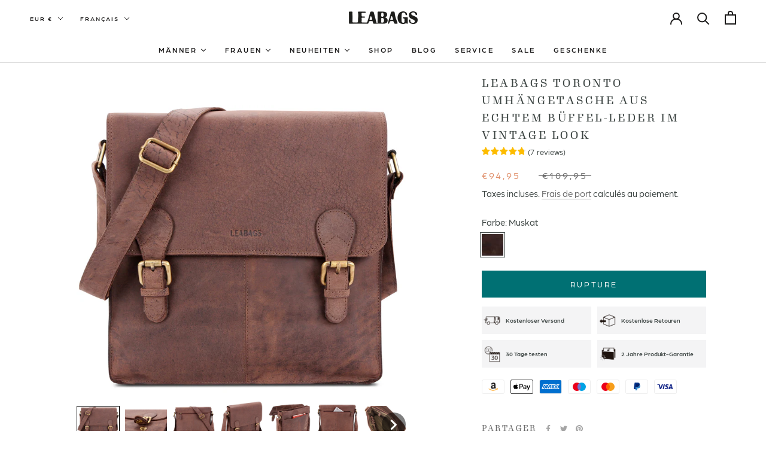

--- FILE ---
content_type: text/html; charset=utf-8
request_url: https://www.leabags.com/fr/products/leabags-toronto-umhangetasche-aus-echtem-buffel-leder-im-vintage-look
body_size: 65614
content:
<!doctype html>

<html class="no-js" lang="fr">
  <head>
	<script id="pandectes-rules">   /* PANDECTES-GDPR: DO NOT MODIFY AUTO GENERATED CODE OF THIS SCRIPT */      window.PandectesSettings = {"store":{"id":55840178345,"plan":"plus","theme":"shopify_leabags/master","primaryLocale":"de","adminMode":false},"tsPublished":1710264964,"declaration":{"showPurpose":false,"showProvider":false,"declIntroText":"Wir verwenden Cookies, um die Funktionalität der Website zu optimieren, die Leistung zu analysieren und Ihnen ein personalisiertes Erlebnis zu bieten. Einige Cookies sind für den ordnungsgemäßen Betrieb der Website unerlässlich. Diese Cookies können nicht deaktiviert werden. In diesem Fenster können Sie Ihre Präferenzen für Cookies verwalten.","showDateGenerated":true},"language":{"languageMode":"Single","fallbackLanguage":"de","languageDetection":"browser","languagesSupported":[]},"texts":{"managed":{"headerText":{"de":"Wir respektieren deine Privatsphäre"},"consentText":{"de":"Diese Website verwendet Cookies, um Ihnen das beste Erlebnis zu bieten."},"dismissButtonText":{"de":"Okay"},"linkText":{"de":"Mehr erfahren"},"imprintText":{"de":"Impressum"},"preferencesButtonText":{"de":"Einstellungen"},"allowButtonText":{"de":"Annehmen"},"denyButtonText":{"de":"Ablehnen"},"leaveSiteButtonText":{"de":"Diese Seite verlassen"},"cookiePolicyText":{"de":"Cookie-Richtlinie"},"preferencesPopupTitleText":{"de":"Einwilligungseinstellungen verwalten"},"preferencesPopupIntroText":{"de":"Wir verwenden Cookies, um die Funktionalität der Website zu optimieren, die Leistung zu analysieren und Ihnen ein personalisiertes Erlebnis zu bieten. Einige Cookies sind für den ordnungsgemäßen Betrieb der Website unerlässlich. Diese Cookies können nicht deaktiviert werden. In diesem Fenster können Sie Ihre Präferenzen für Cookies verwalten."},"preferencesPopupCloseButtonText":{"de":"Schließen"},"preferencesPopupAcceptAllButtonText":{"de":"Alles Akzeptieren"},"preferencesPopupRejectAllButtonText":{"de":"Alles ablehnen"},"preferencesPopupSaveButtonText":{"de":"Auswahl speichern"},"accessSectionTitleText":{"de":"Datenübertragbarkeit"},"accessSectionParagraphText":{"de":"Sie haben das Recht, jederzeit auf Ihre Daten zuzugreifen."},"rectificationSectionTitleText":{"de":"Datenberichtigung"},"rectificationSectionParagraphText":{"de":"Sie haben das Recht, die Aktualisierung Ihrer Daten zu verlangen, wann immer Sie dies für angemessen halten."},"erasureSectionTitleText":{"de":"Recht auf Vergessenwerden"},"erasureSectionParagraphText":{"de":"Sie haben das Recht, die Löschung aller Ihrer Daten zu verlangen. Danach können Sie nicht mehr auf Ihr Konto zugreifen."},"declIntroText":{"de":"Wir verwenden Cookies, um die Funktionalität der Website zu optimieren, die Leistung zu analysieren und Ihnen ein personalisiertes Erlebnis zu bieten. Einige Cookies sind für den ordnungsgemäßen Betrieb der Website unerlässlich. Diese Cookies können nicht deaktiviert werden. In diesem Fenster können Sie Ihre Präferenzen für Cookies verwalten."}},"categories":{"strictlyNecessaryCookiesTitleText":{"de":"Unbedingt erforderlich"},"functionalityCookiesTitleText":{"de":"Funktionale Cookies"},"performanceCookiesTitleText":{"de":"Performance-Cookies"},"targetingCookiesTitleText":{"de":"Targeting-Cookies"},"unclassifiedCookiesTitleText":{"de":"Unklassifizierte Cookies"},"strictlyNecessaryCookiesDescriptionText":{"de":"Diese Cookies sind unerlässlich, damit Sie sich auf der Website bewegen und ihre Funktionen nutzen können, z. B. den Zugriff auf sichere Bereiche der Website. Ohne diese Cookies kann die Website nicht richtig funktionieren."},"functionalityCookiesDescriptionText":{"de":"Diese Cookies ermöglichen es der Website, verbesserte Funktionalität und Personalisierung bereitzustellen. Sie können von uns oder von Drittanbietern gesetzt werden, deren Dienste wir auf unseren Seiten hinzugefügt haben. Wenn Sie diese Cookies nicht zulassen, funktionieren einige oder alle dieser Dienste möglicherweise nicht richtig."},"performanceCookiesDescriptionText":{"de":"Diese Cookies ermöglichen es uns, die Leistung unserer Website zu überwachen und zu verbessern. Sie ermöglichen es uns beispielsweise, Besuche zu zählen, Verkehrsquellen zu identifizieren und zu sehen, welche Teile der Website am beliebtesten sind."},"targetingCookiesDescriptionText":{"de":"Diese Cookies können von unseren Werbepartnern über unsere Website gesetzt werden. Sie können von diesen Unternehmen verwendet werden, um ein Profil Ihrer Interessen zu erstellen und Ihnen relevante Werbung auf anderen Websites anzuzeigen. Sie speichern keine direkten personenbezogenen Daten, sondern basieren auf der eindeutigen Identifizierung Ihres Browsers und Ihres Internetgeräts. Wenn Sie diese Cookies nicht zulassen, erleben Sie weniger zielgerichtete Werbung."},"unclassifiedCookiesDescriptionText":{"de":"Unklassifizierte Cookies sind Cookies, die wir gerade zusammen mit den Anbietern einzelner Cookies klassifizieren."}},"auto":{"declName":{"de":"Name"},"declPath":{"de":"Weg"},"declType":{"de":"Typ"},"declDomain":{"de":"Domain"},"declPurpose":{"de":"Zweck"},"declProvider":{"de":"Anbieter"},"declRetention":{"de":"Speicherdauer"},"declFirstParty":{"de":"Erstanbieter"},"declThirdParty":{"de":"Drittanbieter"},"declSeconds":{"de":"Sekunden"},"declMinutes":{"de":"Minuten"},"declHours":{"de":"Std."},"declDays":{"de":"Tage"},"declMonths":{"de":"Monate"},"declYears":{"de":"Jahre"},"declSession":{"de":"Sitzung"},"cookiesDetailsText":{"de":"Cookie-Details"},"preferencesPopupAlwaysAllowedText":{"de":"Immer erlaubt"},"submitButton":{"de":"einreichen"},"submittingButton":{"de":"Senden..."},"cancelButton":{"de":"Abbrechen"},"guestsSupportInfoText":{"de":"Bitte loggen Sie sich mit Ihrem Kundenkonto ein, um fortzufahren."},"guestsSupportEmailPlaceholder":{"de":"E-Mail-Addresse"},"guestsSupportEmailValidationError":{"de":"Email ist ungültig"},"guestsSupportEmailSuccessTitle":{"de":"Vielen Dank für die Anfrage"},"guestsSupportEmailFailureTitle":{"de":"Ein Problem ist aufgetreten"},"guestsSupportEmailSuccessMessage":{"de":"Wenn Sie als Kunde dieses Shops registriert sind, erhalten Sie in Kürze eine E-Mail mit Anweisungen zum weiteren Vorgehen."},"guestsSupportEmailFailureMessage":{"de":"Ihre Anfrage wurde nicht übermittelt. Bitte versuchen Sie es erneut und wenn das Problem weiterhin besteht, wenden Sie sich an den Shop-Inhaber, um Hilfe zu erhalten."},"confirmationSuccessTitle":{"de":"Ihre Anfrage wurde bestätigt"},"confirmationFailureTitle":{"de":"Ein Problem ist aufgetreten"},"confirmationSuccessMessage":{"de":"Wir werden uns in Kürze zu Ihrem Anliegen bei Ihnen melden."},"confirmationFailureMessage":{"de":"Ihre Anfrage wurde nicht bestätigt. Bitte versuchen Sie es erneut und wenn das Problem weiterhin besteht, wenden Sie sich an den Ladenbesitzer, um Hilfe zu erhalten"},"consentSectionTitleText":{"de":"Ihre Cookie-Einwilligung"},"consentSectionNoConsentText":{"de":"Sie haben der Cookie-Richtlinie dieser Website nicht zugestimmt."},"consentSectionConsentedText":{"de":"Sie haben der Cookie-Richtlinie dieser Website zugestimmt am"},"consentStatus":{"de":"Einwilligungspräferenz"},"consentDate":{"de":"Zustimmungsdatum"},"consentId":{"de":"Einwilligungs-ID"},"consentSectionChangeConsentActionText":{"de":"Einwilligungspräferenz ändern"},"accessSectionGDPRRequestsActionText":{"de":"Anfragen betroffener Personen"},"accessSectionAccountInfoActionText":{"de":"persönliche Daten"},"accessSectionOrdersRecordsActionText":{"de":"Aufträge"},"accessSectionDownloadReportActionText":{"de":"Alles herunterladen"},"rectificationCommentPlaceholder":{"de":"Beschreiben Sie, was Sie aktualisieren möchten"},"rectificationCommentValidationError":{"de":"Kommentar ist erforderlich"},"rectificationSectionEditAccountActionText":{"de":"Fordern Sie ein Update an"},"erasureSectionRequestDeletionActionText":{"de":"Löschung personenbezogener Daten anfordern"}}},"library":{"previewMode":false,"fadeInTimeout":0,"defaultBlocked":7,"showLink":true,"showImprintLink":true,"enabled":true,"cookie":{"name":"_pandectes_gdpr","expiryDays":365,"secure":true},"dismissOnScroll":false,"dismissOnWindowClick":false,"dismissOnTimeout":false,"palette":{"popup":{"background":"#FFFFFF","backgroundForCalculations":{"a":1,"b":255,"g":255,"r":255},"text":"#000000"},"button":{"background":"#000000","backgroundForCalculations":{"a":1,"b":0,"g":0,"r":0},"text":"#FFFFFF","textForCalculation":{"a":1,"b":255,"g":255,"r":255},"border":"transparent"}},"content":{"href":"https://www.leabags.com/policies/privacy-policy","imprintHref":"https://www.leabags.com/pages/impressum","close":"&#10005;","target":"","logo":""},"window":"<div role=\"dialog\" aria-live=\"polite\" aria-label=\"cookieconsent\" aria-describedby=\"cookieconsent:desc\" id=\"pandectes-banner\" class=\"cc-window-wrapper cc-bottom-left-wrapper\"><div class=\"pd-cookie-banner-window cc-window {{classes}}\"><!--googleoff: all-->{{children}}<!--googleon: all--></div></div>","compliance":{"custom":"<div class=\"cc-compliance cc-highlight\">{{preferences}}{{allow}}</div>"},"type":"custom","layouts":{"basic":"{{messagelink}}{{compliance}}{{close}}"},"position":"bottom-left","theme":"classic","revokable":true,"animateRevokable":false,"revokableReset":false,"revokableLogoUrl":"https://cdn.shopify.com/s/files/1/0558/4017/8345/t/7/assets/pandectes-reopen-logo.png?v=1689582016","revokablePlacement":"bottom-left","revokableMarginHorizontal":15,"revokableMarginVertical":15,"static":false,"autoAttach":true,"hasTransition":true,"blacklistPage":[""]},"geolocation":{"brOnly":false,"caOnly":false,"euOnly":false,"jpOnly":false,"thOnly":false,"canadaOnly":false,"globalVisibility":true},"dsr":{"guestsSupport":false,"accessSectionDownloadReportAuto":false},"banner":{"resetTs":1689581916,"extraCss":"        .cc-banner-logo {max-width: 24em!important;}    @media(min-width: 768px) {.cc-window.cc-floating{max-width: 24em!important;width: 24em!important;}}    .cc-message, .pd-cookie-banner-window .cc-header, .cc-logo {text-align: left}    .cc-window-wrapper{z-index: 2147483647;}    .cc-window{z-index: 2147483647;font-family: inherit;}    .pd-cookie-banner-window .cc-header{font-family: inherit;}    .pd-cp-ui{font-family: inherit; background-color: #FFFFFF;color:#000000;}    button.pd-cp-btn, a.pd-cp-btn{background-color:#000000;color:#FFFFFF!important;}    input + .pd-cp-preferences-slider{background-color: rgba(0, 0, 0, 0.3)}    .pd-cp-scrolling-section::-webkit-scrollbar{background-color: rgba(0, 0, 0, 0.3)}    input:checked + .pd-cp-preferences-slider{background-color: rgba(0, 0, 0, 1)}    .pd-cp-scrolling-section::-webkit-scrollbar-thumb {background-color: rgba(0, 0, 0, 1)}    .pd-cp-ui-close{color:#000000;}    .pd-cp-preferences-slider:before{background-color: #FFFFFF}    .pd-cp-title:before {border-color: #000000!important}    .pd-cp-preferences-slider{background-color:#000000}    .pd-cp-toggle{color:#000000!important}    @media(max-width:699px) {.pd-cp-ui-close-top svg {fill: #000000}}    .pd-cp-toggle:hover,.pd-cp-toggle:visited,.pd-cp-toggle:active{color:#000000!important}    .pd-cookie-banner-window {box-shadow: 0 0 18px rgb(0 0 0 / 20%);}  ","customJavascript":null,"showPoweredBy":false,"hybridStrict":false,"cookiesBlockedByDefault":"7","isActive":true,"implicitSavePreferences":false,"cookieIcon":false,"blockBots":false,"showCookiesDetails":true,"hasTransition":true,"blockingPage":false,"showOnlyLandingPage":false,"leaveSiteUrl":"https://www.google.com","linkRespectStoreLang":false},"cookies":{"0":[{"name":"localization","domain":"www.leabags.com","path":"/","provider":"Shopify","firstParty":true,"retention":"1 year(s)","expires":1,"unit":"declYears","purpose":{"de":"Shopify store localization"}},{"name":"secure_customer_sig","domain":"www.leabags.com","path":"/","provider":"Shopify","firstParty":true,"retention":"1 year(s)","expires":1,"unit":"declYears","purpose":{"de":"Used in connection with customer login."}},{"name":"cart_currency","domain":"www.leabags.com","path":"/","provider":"Shopify","firstParty":true,"retention":"14 day(s)","expires":14,"unit":"declDays","purpose":{"de":"Used in connection with shopping cart."}},{"name":"keep_alive","domain":"www.leabags.com","path":"/","provider":"Shopify","firstParty":true,"retention":"30 minute(s)","expires":30,"unit":"declMinutes","purpose":{"de":"Used in connection with buyer localization."}},{"name":"cart_sig","domain":"www.leabags.com","path":"/","provider":"Shopify","firstParty":true,"retention":"14 day(s)","expires":14,"unit":"declDays","purpose":{"de":"Used in connection with checkout."}},{"name":"_tracking_consent","domain":".leabags.com","path":"/","provider":"Shopify","firstParty":true,"retention":"1 year(s)","expires":1,"unit":"declYears","purpose":{"de":"Tracking preferences."}},{"name":"_cmp_a","domain":".leabags.com","path":"/","provider":"Shopify","firstParty":true,"retention":"24 hour(s)","expires":24,"unit":"declHours","purpose":{"de":"Used for managing customer privacy settings."}},{"name":"_secure_session_id","domain":"www.leabags.com","path":"/","provider":"Shopify","firstParty":true,"retention":"24 hour(s)","expires":24,"unit":"declHours","purpose":{"de":"Used in connection with navigation through a storefront."}}],"1":[{"name":"tsrce","domain":".paypal.com","path":"/","provider":"Paypal","firstParty":true,"retention":"3 day(s)","expires":3,"unit":"declDays","purpose":{"de":"PayPal cookie: when making a payment via PayPal these cookies are issued – PayPal session/security"}},{"name":"fsb_previous_pathname","domain":"www.leabags.com","path":"/","provider":"Hextom","firstParty":true,"retention":"Session","expires":-1689581945,"unit":"declSeconds","purpose":{"de":"Used by Hextom apps"}},{"name":"locale_bar_accepted","domain":"www.leabags.com","path":"/","provider":"GrizzlyAppsSRL","firstParty":true,"retention":"Session","expires":-1689581945,"unit":"declSeconds","purpose":{"de":"This cookie is provided by the app (BEST Currency Converter) and is used to secure the currency chosen by the customer."}},{"name":"amazon-pay-connectedAuth","domain":"www.leabags.com","path":"/","provider":"Amazon","firstParty":true,"retention":"60 minute(s)","expires":60,"unit":"declMinutes","purpose":{"de":"This is set by Amazon Pay for the payment processing and login process."}}],"2":[{"name":"epb_previous_pathname","domain":"www.leabags.com","path":"/","provider":"Hextom","firstParty":true,"retention":"Session","expires":-1689581945,"unit":"declSeconds","purpose":{"de":"Used by Hextom promotion bar."}},{"name":"qab_previous_pathname","domain":"www.leabags.com","path":"/","provider":"Hextom","firstParty":true,"retention":"Session","expires":-1689581945,"unit":"declSeconds","purpose":{"de":"Used by Hextom for statistical data."}},{"name":"_s","domain":".leabags.com","path":"/","provider":"Shopify","firstParty":true,"retention":"30 minute(s)","expires":30,"unit":"declMinutes","purpose":{"de":"Shopify analytics."}},{"name":"_shopify_y","domain":".leabags.com","path":"/","provider":"Shopify","firstParty":true,"retention":"1 year(s)","expires":1,"unit":"declYears","purpose":{"de":"Shopify analytics."}},{"name":"_shopify_s","domain":".leabags.com","path":"/","provider":"Shopify","firstParty":true,"retention":"30 minute(s)","expires":30,"unit":"declMinutes","purpose":{"de":"Shopify analytics."}},{"name":"_shopify_sa_p","domain":".leabags.com","path":"/","provider":"Shopify","firstParty":true,"retention":"30 minute(s)","expires":30,"unit":"declMinutes","purpose":{"de":"Shopify analytics relating to marketing & referrals."}},{"name":"_y","domain":".leabags.com","path":"/","provider":"Shopify","firstParty":true,"retention":"1 year(s)","expires":1,"unit":"declYears","purpose":{"de":"Shopify analytics."}},{"name":"_shopify_sa_t","domain":".leabags.com","path":"/","provider":"Shopify","firstParty":true,"retention":"30 minute(s)","expires":30,"unit":"declMinutes","purpose":{"de":"Shopify analytics relating to marketing & referrals."}},{"name":"_orig_referrer","domain":".leabags.com","path":"/","provider":"Shopify","firstParty":true,"retention":"14 day(s)","expires":14,"unit":"declDays","purpose":{"de":"Tracks landing pages."}},{"name":"_landing_page","domain":".leabags.com","path":"/","provider":"Shopify","firstParty":true,"retention":"14 day(s)","expires":14,"unit":"declDays","purpose":{"de":"Tracks landing pages."}}],"4":[{"name":"_pin_unauth","domain":".leabags.com","path":"/","provider":"Pinterest","firstParty":true,"retention":"1 year(s)","expires":1,"unit":"declYears","purpose":{"de":"Used to group actions for users who cannot be identified by Pinterest."}},{"name":"__kla_id","domain":"www.leabags.com","path":"/","provider":"Klaviyo","firstParty":true,"retention":"1 year(s)","expires":1,"unit":"declYears","purpose":{"de":"Tracks when someone clicks through a Klaviyo email to your website"}},{"name":"_gcl_au","domain":".leabags.com","path":"/","provider":"Google","firstParty":true,"retention":"90 day(s)","expires":90,"unit":"declDays","purpose":{"de":"Cookie is placed by Google Tag Manager to track conversions."}},{"name":"test_cookie","domain":".doubleclick.net","path":"/","provider":"Google","firstParty":true,"retention":"15 minute(s)","expires":15,"unit":"declMinutes","purpose":{"de":"To measure the visitors’ actions after they click through from an advert. Expires after each visit."}},{"name":"IDE","domain":".doubleclick.net","path":"/","provider":"Google","firstParty":true,"retention":"1 year(s)","expires":1,"unit":"declYears","purpose":{"de":"To measure the visitors’ actions after they click through from an advert. Expires after 1 year."}}],"8":[{"name":"__cmpcvcu31351","domain":".leabags.com","path":"/","provider":"Unknown","firstParty":true,"retention":"14 day(s)","expires":14,"unit":"declDays","purpose":{"de":""}},{"name":"__cmpcpcu31351","domain":".leabags.com","path":"/","provider":"Unknown","firstParty":true,"retention":"14 day(s)","expires":14,"unit":"declDays","purpose":{"de":""}},{"name":"vlps","domain":".leabags.com","path":"/","provider":"Unknown","firstParty":true,"retention":"1 year(s)","expires":1,"unit":"declYears","purpose":{"de":""}},{"name":"lo-visits","domain":".leabags.com","path":"/","provider":"Unknown","firstParty":true,"retention":"1 year(s)","expires":1,"unit":"declYears","purpose":{"de":""}},{"name":"lo-uid","domain":".leabags.com","path":"/","provider":"Unknown","firstParty":true,"retention":"1 year(s)","expires":1,"unit":"declYears","purpose":{"de":""}},{"name":"session-id","domain":".amazon.com","path":"/","provider":"Unknown","firstParty":true,"retention":"1 year(s)","expires":1,"unit":"declYears","purpose":{"de":""}},{"name":"session-id-time","domain":".amazon.com","path":"/","provider":"Unknown","firstParty":true,"retention":"1 year(s)","expires":1,"unit":"declYears","purpose":{"de":""}},{"name":"session-id-apay","domain":".amazon.com","path":"/","provider":"Unknown","firstParty":true,"retention":"1 year(s)","expires":1,"unit":"declYears","purpose":{"de":""}},{"name":"apay-session-set","domain":"www.leabags.com","path":"/","provider":"Unknown","firstParty":true,"retention":"1 year(s)","expires":1,"unit":"declYears","purpose":{"de":""}},{"name":"session-token","domain":".amazon.com","path":"/","provider":"Unknown","firstParty":true,"retention":"1 year(s)","expires":1,"unit":"declYears","purpose":{"de":""}}]},"blocker":{"isActive":false,"googleConsentMode":{"id":"GTM-TWCFDH3","analyticsId":"","isActive":true,"adStorageCategory":4,"analyticsStorageCategory":2,"personalizationStorageCategory":1,"functionalityStorageCategory":1,"customEvent":true,"securityStorageCategory":0,"redactData":true,"urlPassthrough":false},"facebookPixel":{"id":"4552285761541575","isActive":true,"ldu":true},"rakuten":{"isActive":false,"cmp":false,"ccpa":false},"gpcIsActive":false,"defaultBlocked":7,"patterns":{"whiteList":[],"blackList":{"1":[],"2":[],"4":[],"8":[]},"iframesWhiteList":[],"iframesBlackList":{"1":[],"2":[],"4":[],"8":[]},"beaconsWhiteList":[],"beaconsBlackList":{"1":[],"2":[],"4":[],"8":[]}}}}      !function(){"use strict";window.PandectesRules=window.PandectesRules||{},window.PandectesRules.manualBlacklist={1:[],2:[],4:[]},window.PandectesRules.blacklistedIFrames={1:[],2:[],4:[]},window.PandectesRules.blacklistedCss={1:[],2:[],4:[]},window.PandectesRules.blacklistedBeacons={1:[],2:[],4:[]};var e="javascript/blocked",t="_pandectes_gdpr";function n(e){return new RegExp(e.replace(/[/\\.+?$()]/g,"\\$&").replace("*","(.*)"))}var a=function(e){try{return JSON.parse(e)}catch(e){return!1}},r=function(e){var t=arguments.length>1&&void 0!==arguments[1]?arguments[1]:"log",n=new URLSearchParams(window.location.search);n.get("log")&&console[t]("PandectesRules: ".concat(e))};function o(e,t){var n=Object.keys(e);if(Object.getOwnPropertySymbols){var a=Object.getOwnPropertySymbols(e);t&&(a=a.filter((function(t){return Object.getOwnPropertyDescriptor(e,t).enumerable}))),n.push.apply(n,a)}return n}function i(e){for(var t=1;t<arguments.length;t++){var n=null!=arguments[t]?arguments[t]:{};t%2?o(Object(n),!0).forEach((function(t){c(e,t,n[t])})):Object.getOwnPropertyDescriptors?Object.defineProperties(e,Object.getOwnPropertyDescriptors(n)):o(Object(n)).forEach((function(t){Object.defineProperty(e,t,Object.getOwnPropertyDescriptor(n,t))}))}return e}function s(e){return s="function"==typeof Symbol&&"symbol"==typeof Symbol.iterator?function(e){return typeof e}:function(e){return e&&"function"==typeof Symbol&&e.constructor===Symbol&&e!==Symbol.prototype?"symbol":typeof e},s(e)}function c(e,t,n){return t in e?Object.defineProperty(e,t,{value:n,enumerable:!0,configurable:!0,writable:!0}):e[t]=n,e}function l(e,t){return function(e){if(Array.isArray(e))return e}(e)||function(e,t){var n=null==e?null:"undefined"!=typeof Symbol&&e[Symbol.iterator]||e["@@iterator"];if(null==n)return;var a,r,o=[],i=!0,s=!1;try{for(n=n.call(e);!(i=(a=n.next()).done)&&(o.push(a.value),!t||o.length!==t);i=!0);}catch(e){s=!0,r=e}finally{try{i||null==n.return||n.return()}finally{if(s)throw r}}return o}(e,t)||u(e,t)||function(){throw new TypeError("Invalid attempt to destructure non-iterable instance.\nIn order to be iterable, non-array objects must have a [Symbol.iterator]() method.")}()}function d(e){return function(e){if(Array.isArray(e))return f(e)}(e)||function(e){if("undefined"!=typeof Symbol&&null!=e[Symbol.iterator]||null!=e["@@iterator"])return Array.from(e)}(e)||u(e)||function(){throw new TypeError("Invalid attempt to spread non-iterable instance.\nIn order to be iterable, non-array objects must have a [Symbol.iterator]() method.")}()}function u(e,t){if(e){if("string"==typeof e)return f(e,t);var n=Object.prototype.toString.call(e).slice(8,-1);return"Object"===n&&e.constructor&&(n=e.constructor.name),"Map"===n||"Set"===n?Array.from(e):"Arguments"===n||/^(?:Ui|I)nt(?:8|16|32)(?:Clamped)?Array$/.test(n)?f(e,t):void 0}}function f(e,t){(null==t||t>e.length)&&(t=e.length);for(var n=0,a=new Array(t);n<t;n++)a[n]=e[n];return a}var p=window.PandectesRulesSettings||window.PandectesSettings,g=!(void 0===window.dataLayer||!Array.isArray(window.dataLayer)||!window.dataLayer.some((function(e){return"pandectes_full_scan"===e.event})));r("userAgent -> ".concat(window.navigator.userAgent.substring(0,50)));var y=function(){var e,n=arguments.length>0&&void 0!==arguments[0]?arguments[0]:t,r="; "+document.cookie,o=r.split("; "+n+"=");if(o.length<2)e={};else{var i=o.pop(),s=i.split(";");e=window.atob(s.shift())}var c=a(e);return!1!==c?c:e}(),h=p.banner.isActive,w=p.blocker,v=w.defaultBlocked,m=w.patterns,b=y&&null!==y.preferences&&void 0!==y.preferences?y.preferences:null,k=g?0:h?null===b?v:b:0,L={1:0==(1&k),2:0==(2&k),4:0==(4&k)},S=m.blackList,_=m.whiteList,P=m.iframesBlackList,A=m.iframesWhiteList,C=m.beaconsBlackList,E=m.beaconsWhiteList,B={blackList:[],whiteList:[],iframesBlackList:{1:[],2:[],4:[],8:[]},iframesWhiteList:[],beaconsBlackList:{1:[],2:[],4:[],8:[]},beaconsWhiteList:[]};[1,2,4].map((function(e){var t;L[e]||((t=B.blackList).push.apply(t,d(S[e].length?S[e].map(n):[])),B.iframesBlackList[e]=P[e].length?P[e].map(n):[],B.beaconsBlackList[e]=C[e].length?C[e].map(n):[])})),B.whiteList=_.length?_.map(n):[],B.iframesWhiteList=A.length?A.map(n):[],B.beaconsWhiteList=E.length?E.map(n):[];var I={scripts:[],iframes:{1:[],2:[],4:[]},beacons:{1:[],2:[],4:[]},css:{1:[],2:[],4:[]}},O=function(t,n){return t&&(!n||n!==e)&&(!B.blackList||B.blackList.some((function(e){return e.test(t)})))&&(!B.whiteList||B.whiteList.every((function(e){return!e.test(t)})))},j=function(e){var t=e.getAttribute("src");return B.blackList&&B.blackList.every((function(e){return!e.test(t)}))||B.whiteList&&B.whiteList.some((function(e){return e.test(t)}))},R=function(e,t){var n=B.iframesBlackList[t],a=B.iframesWhiteList;return e&&(!n||n.some((function(t){return t.test(e)})))&&(!a||a.every((function(t){return!t.test(e)})))},T=function(e,t){var n=B.beaconsBlackList[t],a=B.beaconsWhiteList;return e&&(!n||n.some((function(t){return t.test(e)})))&&(!a||a.every((function(t){return!t.test(e)})))},x=new MutationObserver((function(e){for(var t=0;t<e.length;t++)for(var n=e[t].addedNodes,a=0;a<n.length;a++){var r=n[a],o=r.dataset&&r.dataset.cookiecategory;if(1===r.nodeType&&"LINK"===r.tagName){var i=r.dataset&&r.dataset.href;if(i&&o)switch(o){case"functionality":case"C0001":I.css[1].push(i);break;case"performance":case"C0002":I.css[2].push(i);break;case"targeting":case"C0003":I.css[4].push(i)}}}})),N=new MutationObserver((function(t){for(var n=0;n<t.length;n++)for(var a=t[n].addedNodes,r=function(t){var n=a[t],r=n.src||n.dataset&&n.dataset.src,o=n.dataset&&n.dataset.cookiecategory;if(1===n.nodeType&&"IFRAME"===n.tagName){if(r){var i=!1;R(r,1)||"functionality"===o||"C0001"===o?(i=!0,I.iframes[1].push(r)):R(r,2)||"performance"===o||"C0002"===o?(i=!0,I.iframes[2].push(r)):(R(r,4)||"targeting"===o||"C0003"===o)&&(i=!0,I.iframes[4].push(r)),i&&(n.removeAttribute("src"),n.setAttribute("data-src",r))}}else if(1===n.nodeType&&"IMG"===n.tagName){if(r){var s=!1;T(r,1)?(s=!0,I.beacons[1].push(r)):T(r,2)?(s=!0,I.beacons[2].push(r)):T(r,4)&&(s=!0,I.beacons[4].push(r)),s&&(n.removeAttribute("src"),n.setAttribute("data-src",r))}}else if(1===n.nodeType&&"LINK"===n.tagName){var c=n.dataset&&n.dataset.href;if(c&&o)switch(o){case"functionality":case"C0001":I.css[1].push(c);break;case"performance":case"C0002":I.css[2].push(c);break;case"targeting":case"C0003":I.css[4].push(c)}}else if(1===n.nodeType&&"SCRIPT"===n.tagName){var l=n.type,d=!1;if(O(r,l))d=!0;else if(r&&o)switch(o){case"functionality":case"C0001":d=!0,window.PandectesRules.manualBlacklist[1].push(r);break;case"performance":case"C0002":d=!0,window.PandectesRules.manualBlacklist[2].push(r);break;case"targeting":case"C0003":d=!0,window.PandectesRules.manualBlacklist[4].push(r)}if(d){I.scripts.push([n,l]),n.type=e;n.addEventListener("beforescriptexecute",(function t(a){n.getAttribute("type")===e&&a.preventDefault(),n.removeEventListener("beforescriptexecute",t)})),n.parentElement&&n.parentElement.removeChild(n)}}},o=0;o<a.length;o++)r(o)})),D=document.createElement,M={src:Object.getOwnPropertyDescriptor(HTMLScriptElement.prototype,"src"),type:Object.getOwnPropertyDescriptor(HTMLScriptElement.prototype,"type")};window.PandectesRules.unblockCss=function(e){var t=I.css[e]||[];t.length&&r("Unblocking CSS for ".concat(e)),t.forEach((function(e){var t=document.querySelector('link[data-href^="'.concat(e,'"]'));t.removeAttribute("data-href"),t.href=e})),I.css[e]=[]},window.PandectesRules.unblockIFrames=function(e){var t=I.iframes[e]||[];t.length&&r("Unblocking IFrames for ".concat(e)),B.iframesBlackList[e]=[],t.forEach((function(e){var t=document.querySelector('iframe[data-src^="'.concat(e,'"]'));t.removeAttribute("data-src"),t.src=e})),I.iframes[e]=[]},window.PandectesRules.unblockBeacons=function(e){var t=I.beacons[e]||[];t.length&&r("Unblocking Beacons for ".concat(e)),B.beaconsBlackList[e]=[],t.forEach((function(e){var t=document.querySelector('img[data-src^="'.concat(e,'"]'));t.removeAttribute("data-src"),t.src=e})),I.beacons[e]=[]},window.PandectesRules.unblockInlineScripts=function(e){var t=1===e?"functionality":2===e?"performance":"targeting";document.querySelectorAll('script[type="javascript/blocked"][data-cookiecategory="'.concat(t,'"]')).forEach((function(e){var t=e.textContent;e.parentNode.removeChild(e);var n=document.createElement("script");n.type="text/javascript",n.textContent=t,document.body.appendChild(n)}))},window.PandectesRules.unblock=function(t){t.length<1?(B.blackList=[],B.whiteList=[],B.iframesBlackList=[],B.iframesWhiteList=[]):(B.blackList&&(B.blackList=B.blackList.filter((function(e){return t.every((function(t){return"string"==typeof t?!e.test(t):t instanceof RegExp?e.toString()!==t.toString():void 0}))}))),B.whiteList&&(B.whiteList=[].concat(d(B.whiteList),d(t.map((function(e){if("string"==typeof e){var t=".*"+n(e)+".*";if(B.whiteList.every((function(e){return e.toString()!==t.toString()})))return new RegExp(t)}else if(e instanceof RegExp&&B.whiteList.every((function(t){return t.toString()!==e.toString()})))return e;return null})).filter(Boolean)))));for(var a=document.querySelectorAll('script[type="'.concat(e,'"]')),o=0;o<a.length;o++){var i=a[o];j(i)&&(I.scripts.push([i,"application/javascript"]),i.parentElement.removeChild(i))}var s=0;d(I.scripts).forEach((function(e,t){var n=l(e,2),a=n[0],r=n[1];if(j(a)){for(var o=document.createElement("script"),i=0;i<a.attributes.length;i++){var c=a.attributes[i];"src"!==c.name&&"type"!==c.name&&o.setAttribute(c.name,a.attributes[i].value)}o.setAttribute("src",a.src),o.setAttribute("type",r||"application/javascript"),document.head.appendChild(o),I.scripts.splice(t-s,1),s++}})),0==B.blackList.length&&0===B.iframesBlackList[1].length&&0===B.iframesBlackList[2].length&&0===B.iframesBlackList[4].length&&0===B.beaconsBlackList[1].length&&0===B.beaconsBlackList[2].length&&0===B.beaconsBlackList[4].length&&(r("Disconnecting observers"),N.disconnect(),x.disconnect())};var z,W,F=p.store.adminMode,U=p.blocker,q=U.defaultBlocked;z=function(){!function(){var e=window.Shopify.trackingConsent;if(!1!==e.shouldShowBanner()||null!==b||7!==q)try{var t=F&&!(window.Shopify&&window.Shopify.AdminBarInjector),n={preferences:0==(1&k)||g||t,analytics:0==(2&k)||g||t,marketing:0==(4&k)||g||t};e.firstPartyMarketingAllowed()===n.marketing&&e.analyticsProcessingAllowed()===n.analytics&&e.preferencesProcessingAllowed()===n.preferences||e.setTrackingConsent(n,(function(e){e&&e.error?r("Shopify.customerPrivacy API - failed to setTrackingConsent"):r("Shopify.customerPrivacy API - setTrackingConsent(".concat(JSON.stringify(n),")"))}))}catch(e){r("Shopify.customerPrivacy API - exception")}}(),function(){var e=window.Shopify.trackingConsent,t=e.currentVisitorConsent();if(U.gpcIsActive&&"CCPA"===e.getRegulation()&&"no"===t.gpc&&"yes"!==t.sale_of_data){var n={sale_of_data:!1};e.setTrackingConsent(n,(function(e){e&&e.error?r("Shopify.customerPrivacy API - failed to setTrackingConsent({".concat(JSON.stringify(n),")")):r("Shopify.customerPrivacy API - setTrackingConsent(".concat(JSON.stringify(n),")"))}))}}()},W=null,window.Shopify&&window.Shopify.loadFeatures&&window.Shopify.trackingConsent?z():W=setInterval((function(){window.Shopify&&window.Shopify.loadFeatures&&(clearInterval(W),window.Shopify.loadFeatures([{name:"consent-tracking-api",version:"0.1"}],(function(e){e?r("Shopify.customerPrivacy API - failed to load"):(r("Shopify.customerPrivacy API - loaded"),r("Shopify.customerPrivacy.shouldShowBanner() -> "+window.Shopify.trackingConsent.shouldShowBanner()),z())})))}),10);var V=p.banner.isActive,J=p.blocker.googleConsentMode,H=J.isActive,$=J.customEvent,G=J.id,K=void 0===G?"":G,Y=J.analyticsId,Q=void 0===Y?"":Y,X=J.adwordsId,Z=void 0===X?"":X,ee=J.redactData,te=J.urlPassthrough,ne=J.adStorageCategory,ae=J.analyticsStorageCategory,re=J.functionalityStorageCategory,oe=J.personalizationStorageCategory,ie=J.securityStorageCategory,se=J.dataLayerProperty,ce=void 0===se?"dataLayer":se,le=J.waitForUpdate,de=void 0===le?2e3:le;function ue(){window[ce].push(arguments)}window[ce]=window[ce]||[];var fe,pe,ge={hasInitialized:!1,hasSentPageView:!1,ads_data_redaction:!1,url_passthrough:!1,data_layer_property:"dataLayer",storage:{ad_storage:"granted",ad_user_data:"granted",ad_personalization:"granted",analytics_storage:"granted",functionality_storage:"granted",personalization_storage:"granted",security_storage:"granted",wait_for_update:2e3}};if(V&&H){var ye=0==(k&ne)?"granted":"denied",he=0==(k&ae)?"granted":"denied",we=0==(k&re)?"granted":"denied",ve=0==(k&oe)?"granted":"denied",me=0==(k&ie)?"granted":"denied";if(ge.hasInitialized=!0,ge.ads_data_redaction="denied"===ye&&ee,ge.url_passthrough=te,ge.storage.ad_storage=ye,ge.storage.ad_user_data=ye,ge.storage.ad_personalization=ye,ge.storage.analytics_storage=he,ge.storage.functionality_storage=we,ge.storage.personalization_storage=ve,ge.storage.security_storage=me,ge.storage.wait_for_update="denied"===he||"denied"===ye?de:2e3,ge.data_layer_property=ce||"dataLayer",ge.ads_data_redaction&&ue("set","ads_data_redaction",ge.ads_data_redaction),ge.url_passthrough&&ue("set","url_passthrough",ge.url_passthrough),console.log("Pandectes: Google Consent Mode (Advanced/V2)"),ue("consent","default",ge.storage),(K.length||Q.length||Z.length)&&(window[ge.data_layer_property].push({"pandectes.start":(new Date).getTime(),event:"pandectes-rules.min.js"}),(Q.length||Z.length)&&ue("js",new Date)),K.length){window[ge.data_layer_property].push({"gtm.start":(new Date).getTime(),event:"gtm.js"});var be=document.createElement("script"),ke="dataLayer"!==ge.data_layer_property?"&l=".concat(ge.data_layer_property):"";be.async=!0,be.src="https://www.googletagmanager.com/gtm.js?id=".concat(K).concat(ke),document.head.appendChild(be)}if(Q.length){var Le=document.createElement("script");Le.async=!0,Le.src="https://www.googletagmanager.com/gtag/js?id=".concat(Q),document.head.appendChild(Le),ue("config",Q,{send_page_view:!1})}if(Z.length){var Se=document.createElement("script");Se.async=!0,Se.src="https://www.googletagmanager.com/gtag/js?id=".concat(Z),document.head.appendChild(Se),ue("config",Z)}window[ce].push=function(){for(var e=arguments.length,t=new Array(e),n=0;n<e;n++)t[n]=arguments[n];if(t&&t[0]){var a=t[0][0],r=t[0][1],o=t[0][2];if("consent"!==a||"default"!==r&&"update"!==r){if("config"===a){if(r===Q||r===Z)return}else if("event"===a&&"page_view"===r){if(!1!==ge.hasSentPageView)return;ge.hasSentPageView=!0}}else if(o&&"object"===s(o)&&4===Object.values(o).length&&o.ad_storage&&o.analytics_storage&&o.ad_user_data&&o.ad_personalization)return}return Array.prototype.push.apply(this,t)}}V&&$&&(pe=7===(fe=k)?"deny":0===fe?"allow":"mixed",window[ce].push({event:"Pandectes_Consent_Update",pandectes_status:pe,pandectes_categories:{C0000:"allow",C0001:L[1]?"allow":"deny",C0002:L[2]?"allow":"deny",C0003:L[4]?"allow":"deny"}}),r("PandectesCustomEvent pushed to the dataLayer"));var _e=p.blocker,Pe=_e.klaviyoIsActive,Ae=_e.googleConsentMode.adStorageCategory;Pe&&window.addEventListener("PandectesEvent_OnConsent",(function(e){var t=e.detail.preferences;if(null!=t){var n=0==(t&Ae)?"granted":"denied";void 0!==window.klaviyo&&window.klaviyo.isIdentified()&&window.klaviyo.push(["identify",{ad_personalization:n,ad_user_data:n}])}})),p.banner.revokableTrigger&&window.addEventListener("PandectesEvent_OnInitialize",(function(){document.querySelectorAll('[href*="#reopenBanner"]').forEach((function(e){e.onclick=function(e){e.preventDefault(),window.Pandectes.fn.revokeConsent()}}))})),window.PandectesRules.gcm=ge;var Ce=p.banner.isActive,Ee=p.blocker.isActive;r("Blocker -> "+(Ee?"Active":"Inactive")),r("Banner -> "+(Ce?"Active":"Inactive")),r("ActualPrefs -> "+k);var Be=null===b&&/\/checkouts\//.test(window.location.pathname);0!==k&&!1===g&&Ee&&!Be?(r("Blocker will execute"),document.createElement=function(){for(var t=arguments.length,n=new Array(t),a=0;a<t;a++)n[a]=arguments[a];if("script"!==n[0].toLowerCase())return D.bind?D.bind(document).apply(void 0,n):D;var r=D.bind(document).apply(void 0,n);try{Object.defineProperties(r,{src:i(i({},M.src),{},{set:function(t){O(t,r.type)&&M.type.set.call(this,e),M.src.set.call(this,t)}}),type:i(i({},M.type),{},{get:function(){var t=M.type.get.call(this);return t===e||O(this.src,t)?null:t},set:function(t){var n=O(r.src,r.type)?e:t;M.type.set.call(this,n)}})}),r.setAttribute=function(t,n){if("type"===t){var a=O(r.src,r.type)?e:n;M.type.set.call(r,a)}else"src"===t?(O(n,r.type)&&M.type.set.call(r,e),M.src.set.call(r,n)):HTMLScriptElement.prototype.setAttribute.call(r,t,n)}}catch(e){console.warn("Yett: unable to prevent script execution for script src ",r.src,".\n",'A likely cause would be because you are using a third-party browser extension that monkey patches the "document.createElement" function.')}return r},N.observe(document.documentElement,{childList:!0,subtree:!0}),x.observe(document.documentElement,{childList:!0,subtree:!0})):r("Blocker will not execute")}();
</script>


    <meta charset="utf-8"> 
    <meta http-equiv="X-UA-Compatible" content="IE=edge,chrome=1">
    <meta name="viewport" content="width=device-width, initial-scale=1.0, height=device-height, minimum-scale=1.0, maximum-scale=1.0">
    <meta name="theme-color" content="">

    <title>
      LEABAGS Toronto Umhängetasche aus echtem Büffel-Leder im Vintage Look
    </title>

    <!-- Google Tag Manager -->
    <script>(function(w,d,s,l,i){w[l]=w[l]||[];w[l].push({'gtm.start':
    new Date().getTime(),event:'gtm.js'});var f=d.getElementsByTagName(s)[0],
    j=d.createElement(s),dl=l!='dataLayer'?'&l='+l:'';j.async=true;j.src=
    'https://sc.leabags.com/gtm.js?id='+i+dl;f.parentNode.insertBefore(j,f);
    })(window,document,'script','dataLayer','GTM-TWCFDH3');</script>
    <!-- End Google Tag Manager --><link rel="canonical" href="https://www.leabags.com/fr/products/leabags-toronto-umhangetasche-aus-echtem-buffel-leder-im-vintage-look"><link rel="shortcut icon" href="//www.leabags.com/cdn/shop/files/Favicon_96x.png?v=1649333836" type="image/png"><meta property="og:type" content="product">
  <meta property="og:title" content="Leabags Toronto Umhängetasche aus echtem Büffel-Leder im Vintage Look"><meta property="og:image" content="http://www.leabags.com/cdn/shop/products/MPB14801---0.jpg?v=1651630491">
    <meta property="og:image:secure_url" content="https://www.leabags.com/cdn/shop/products/MPB14801---0.jpg?v=1651630491">
    <meta property="og:image:width" content="2650">
    <meta property="og:image:height" content="2321"><meta property="product:price:amount" content="94,95">
  <meta property="product:price:currency" content="EUR"><meta property="og:url" content="https://www.leabags.com/fr/products/leabags-toronto-umhangetasche-aus-echtem-buffel-leder-im-vintage-look">
<meta property="og:site_name" content="LEABAGS"><meta name="twitter:card" content="summary"><meta name="twitter:title" content="Leabags Toronto Umhängetasche aus echtem Büffel-Leder im Vintage Look">
  <meta name="twitter:description" content="">
  <meta name="twitter:image" content="https://www.leabags.com/cdn/shop/products/MPB14801---0_600x600_crop_center.jpg?v=1651630491">
    <style>
  @font-face {
  font-family: Montserrat;
  font-weight: 500;
  font-style: normal;
  font-display: fallback;
  src: url("//www.leabags.com/cdn/fonts/montserrat/montserrat_n5.07ef3781d9c78c8b93c98419da7ad4fbeebb6635.woff2") format("woff2"),
       url("//www.leabags.com/cdn/fonts/montserrat/montserrat_n5.adf9b4bd8b0e4f55a0b203cdd84512667e0d5e4d.woff") format("woff");
}

  @font-face {
  font-family: "Nunito Sans";
  font-weight: 400;
  font-style: normal;
  font-display: fallback;
  src: url("//www.leabags.com/cdn/fonts/nunito_sans/nunitosans_n4.0276fe080df0ca4e6a22d9cb55aed3ed5ba6b1da.woff2") format("woff2"),
       url("//www.leabags.com/cdn/fonts/nunito_sans/nunitosans_n4.b4964bee2f5e7fd9c3826447e73afe2baad607b7.woff") format("woff");
}


  @font-face {
  font-family: "Nunito Sans";
  font-weight: 700;
  font-style: normal;
  font-display: fallback;
  src: url("//www.leabags.com/cdn/fonts/nunito_sans/nunitosans_n7.25d963ed46da26098ebeab731e90d8802d989fa5.woff2") format("woff2"),
       url("//www.leabags.com/cdn/fonts/nunito_sans/nunitosans_n7.d32e3219b3d2ec82285d3027bd673efc61a996c8.woff") format("woff");
}

  @font-face {
  font-family: "Nunito Sans";
  font-weight: 400;
  font-style: italic;
  font-display: fallback;
  src: url("//www.leabags.com/cdn/fonts/nunito_sans/nunitosans_i4.6e408730afac1484cf297c30b0e67c86d17fc586.woff2") format("woff2"),
       url("//www.leabags.com/cdn/fonts/nunito_sans/nunitosans_i4.c9b6dcbfa43622b39a5990002775a8381942ae38.woff") format("woff");
}

  @font-face {
  font-family: "Nunito Sans";
  font-weight: 700;
  font-style: italic;
  font-display: fallback;
  src: url("//www.leabags.com/cdn/fonts/nunito_sans/nunitosans_i7.8c1124729eec046a321e2424b2acf328c2c12139.woff2") format("woff2"),
       url("//www.leabags.com/cdn/fonts/nunito_sans/nunitosans_i7.af4cda04357273e0996d21184432bcb14651a64d.woff") format("woff");
}


  :root {
    --heading-font-family : Montserrat, sans-serif;
    --heading-font-weight : 500;
    --heading-font-style  : normal;

    --text-font-family : "Nunito Sans", sans-serif;
    --text-font-weight : 400;
    --text-font-style  : normal;

    --base-text-font-size   : 15px;
    --default-text-font-size: 14px;--background          : #ffffff;
    --background-rgb      : 255, 255, 255;
    --light-background    : #ffffff;
    --light-background-rgb: 255, 255, 255;
    --heading-color       : #3d4543;
    --text-color          : #3d4543;
    --text-color-rgb      : 61, 69, 67;
    --text-color-light    : #6a6a6a;
    --text-color-light-rgb: 106, 106, 106;
    --link-color          : #6a6a6a;
    --link-color-rgb      : 106, 106, 106;
    --border-color        : #e2e3e3;
    --border-color-rgb    : 226, 227, 227;

    --button-background    : #007073;
    --button-background-rgb: 0, 112, 115;
    --button-text-color    : #ffffff;

    --header-background       : #ffffff;
    --header-heading-color    : #1c1b1b;
    --header-light-text-color : #1c1b1b;
    --header-border-color     : #dddddd;

    --footer-background    : #007073;
    --footer-text-color    : #ffffff;
    --footer-heading-color : #e0906b;
    --footer-border-color  : #268588;

    --navigation-background      : #3d4543;
    --navigation-background-rgb  : 61, 69, 67;
    --navigation-text-color      : #e4dbcd;
    --navigation-text-color-light: rgba(228, 219, 205, 0.5);
    --navigation-border-color    : rgba(228, 219, 205, 0.25);

    --newsletter-popup-background     : #3d4543;
    --newsletter-popup-text-color     : #e4dbcd;
    --newsletter-popup-text-color-rgb : 228, 219, 205;

    --secondary-elements-background       : #3d4543;
    --secondary-elements-background-rgb   : 61, 69, 67;
    --secondary-elements-text-color       : #e4dbcd;
    --secondary-elements-text-color-light : rgba(228, 219, 205, 0.5);
    --secondary-elements-border-color     : rgba(228, 219, 205, 0.25);

    --product-sale-price-color    : #e0906b;
    --product-sale-price-color-rgb: 224, 144, 107;

    /* Products */

    --horizontal-spacing-four-products-per-row: 60px;
        --horizontal-spacing-two-products-per-row : 60px;

    --vertical-spacing-four-products-per-row: 80px;
        --vertical-spacing-two-products-per-row : 100px;

    /* Animation */
    --drawer-transition-timing: cubic-bezier(0.645, 0.045, 0.355, 1);
    --header-base-height: 80px; /* We set a default for browsers that do not support CSS variables */

    /* Cursors */
    --cursor-zoom-in-svg    : url(//www.leabags.com/cdn/shop/t/7/assets/cursor-zoom-in.svg?v=45135357982592834921658487853);
    --cursor-zoom-in-2x-svg : url(//www.leabags.com/cdn/shop/t/7/assets/cursor-zoom-in-2x.svg?v=77408552621907385591658487844);
  }
</style>

<script>
  // IE11 does not have support for CSS variables, so we have to polyfill them
  if (!(((window || {}).CSS || {}).supports && window.CSS.supports('(--a: 0)'))) {
    const script = document.createElement('script');
    script.type = 'text/javascript';
    script.src = 'https://cdn.jsdelivr.net/npm/css-vars-ponyfill@2';
    script.onload = function() {
      cssVars({});
    };

    document.getElementsByTagName('head')[0].appendChild(script);
  }
</script>

    <!-- OutlinkStickyBtn CODE Start --><!-- OutlinkStickyBtn END --> <script>window.performance && window.performance.mark && window.performance.mark('shopify.content_for_header.start');</script><meta name="facebook-domain-verification" content="cf64w5ttr0uy5f5ncue9c2r1kek47a">
<meta name="google-site-verification" content="f-X2VATUDReNKoLjsUpemkWuGBlX5s-zO4oWSInqqLc">
<meta id="shopify-digital-wallet" name="shopify-digital-wallet" content="/55840178345/digital_wallets/dialog">
<meta name="shopify-checkout-api-token" content="e86de130a9cabc1a694919a9bdf68e3d">
<meta id="in-context-paypal-metadata" data-shop-id="55840178345" data-venmo-supported="false" data-environment="production" data-locale="fr_FR" data-paypal-v4="true" data-currency="EUR">
<link rel="alternate" hreflang="x-default" href="https://www.leabags.com/products/leabags-toronto-umhangetasche-aus-echtem-buffel-leder-im-vintage-look">
<link rel="alternate" hreflang="de" href="https://www.leabags.com/products/leabags-toronto-umhangetasche-aus-echtem-buffel-leder-im-vintage-look">
<link rel="alternate" hreflang="fr" href="https://www.leabags.com/fr/products/leabags-toronto-umhangetasche-aus-echtem-buffel-leder-im-vintage-look">
<link rel="alternate" hreflang="es" href="https://www.leabags.com/es/products/leabags-toronto-umhangetasche-aus-echtem-buffel-leder-im-vintage-look">
<link rel="alternate" type="application/json+oembed" href="https://www.leabags.com/fr/products/leabags-toronto-umhangetasche-aus-echtem-buffel-leder-im-vintage-look.oembed">
<script async="async" src="/checkouts/internal/preloads.js?locale=fr-DE"></script>
<script id="apple-pay-shop-capabilities" type="application/json">{"shopId":55840178345,"countryCode":"DE","currencyCode":"EUR","merchantCapabilities":["supports3DS"],"merchantId":"gid:\/\/shopify\/Shop\/55840178345","merchantName":"LEABAGS","requiredBillingContactFields":["postalAddress","email"],"requiredShippingContactFields":["postalAddress","email"],"shippingType":"shipping","supportedNetworks":["visa","maestro","masterCard","amex"],"total":{"type":"pending","label":"LEABAGS","amount":"1.00"},"shopifyPaymentsEnabled":true,"supportsSubscriptions":true}</script>
<script id="shopify-features" type="application/json">{"accessToken":"e86de130a9cabc1a694919a9bdf68e3d","betas":["rich-media-storefront-analytics"],"domain":"www.leabags.com","predictiveSearch":true,"shopId":55840178345,"locale":"fr"}</script>
<script>var Shopify = Shopify || {};
Shopify.shop = "leabagscom.myshopify.com";
Shopify.locale = "fr";
Shopify.currency = {"active":"EUR","rate":"1.0"};
Shopify.country = "DE";
Shopify.theme = {"name":"shopify_leabags\/master","id":133248975116,"schema_name":"Prestige","schema_version":"4.13.0","theme_store_id":null,"role":"main"};
Shopify.theme.handle = "null";
Shopify.theme.style = {"id":null,"handle":null};
Shopify.cdnHost = "www.leabags.com/cdn";
Shopify.routes = Shopify.routes || {};
Shopify.routes.root = "/fr/";</script>
<script type="module">!function(o){(o.Shopify=o.Shopify||{}).modules=!0}(window);</script>
<script>!function(o){function n(){var o=[];function n(){o.push(Array.prototype.slice.apply(arguments))}return n.q=o,n}var t=o.Shopify=o.Shopify||{};t.loadFeatures=n(),t.autoloadFeatures=n()}(window);</script>
<script id="shop-js-analytics" type="application/json">{"pageType":"product"}</script>
<script defer="defer" async type="module" src="//www.leabags.com/cdn/shopifycloud/shop-js/modules/v2/client.init-shop-cart-sync_CfnabTz1.fr.esm.js"></script>
<script defer="defer" async type="module" src="//www.leabags.com/cdn/shopifycloud/shop-js/modules/v2/chunk.common_1HJ87NEU.esm.js"></script>
<script defer="defer" async type="module" src="//www.leabags.com/cdn/shopifycloud/shop-js/modules/v2/chunk.modal_BHK_cQfO.esm.js"></script>
<script type="module">
  await import("//www.leabags.com/cdn/shopifycloud/shop-js/modules/v2/client.init-shop-cart-sync_CfnabTz1.fr.esm.js");
await import("//www.leabags.com/cdn/shopifycloud/shop-js/modules/v2/chunk.common_1HJ87NEU.esm.js");
await import("//www.leabags.com/cdn/shopifycloud/shop-js/modules/v2/chunk.modal_BHK_cQfO.esm.js");

  window.Shopify.SignInWithShop?.initShopCartSync?.({"fedCMEnabled":true,"windoidEnabled":true});

</script>
<script>(function() {
  var isLoaded = false;
  function asyncLoad() {
    if (isLoaded) return;
    isLoaded = true;
    var urls = ["https:\/\/tools.luckyorange.com\/core\/lo.js?site-id=fdc0c029\u0026shop=leabagscom.myshopify.com","https:\/\/rio.pwztag.com\/rio.js?shop=leabagscom.myshopify.com","https:\/\/woolyfeed-tags.nyc3.cdn.digitaloceanspaces.com\/leabagscom.myshopify.com\/8712428998.js?shop=leabagscom.myshopify.com","https:\/\/cdn.ryviu.com\/v\/static\/js\/app.js?n=1\u0026shop=leabagscom.myshopify.com","https:\/\/cdn.nfcube.com\/ba30e4ab0d8e0a011e40e479ada1bf73.js?shop=leabagscom.myshopify.com","https:\/\/widgetic.com\/sdk\/sdk.js?shop=leabagscom.myshopify.com","\/\/cdn.shopify.com\/proxy\/4080b532687f3b2770d5eb00eff7d8efa85d5ce47afb77d71da904be50b6be6a\/s.pandect.es\/scripts\/pandectes-core.js?shop=leabagscom.myshopify.com\u0026sp-cache-control=cHVibGljLCBtYXgtYWdlPTkwMA","https:\/\/cdn.hextom.com\/js\/eventpromotionbar.js?shop=leabagscom.myshopify.com","https:\/\/cdn.hextom.com\/js\/quickannouncementbar.js?shop=leabagscom.myshopify.com","https:\/\/cdn.hextom.com\/js\/freeshippingbar.js?shop=leabagscom.myshopify.com"];
    for (var i = 0; i < urls.length; i++) {
      var s = document.createElement('script');
      s.type = 'text/javascript';
      s.async = true;
      s.src = urls[i];
      var x = document.getElementsByTagName('script')[0];
      x.parentNode.insertBefore(s, x);
    }
  };
  if(window.attachEvent) {
    window.attachEvent('onload', asyncLoad);
  } else {
    window.addEventListener('load', asyncLoad, false);
  }
})();</script>
<script id="__st">var __st={"a":55840178345,"offset":3600,"reqid":"aefe5d3c-17e6-464b-8640-5cd14fff779e-1769638224","pageurl":"www.leabags.com\/fr\/products\/leabags-toronto-umhangetasche-aus-echtem-buffel-leder-im-vintage-look","u":"9072ced86802","p":"product","rtyp":"product","rid":7479268704425};</script>
<script>window.ShopifyPaypalV4VisibilityTracking = true;</script>
<script id="captcha-bootstrap">!function(){'use strict';const t='contact',e='account',n='new_comment',o=[[t,t],['blogs',n],['comments',n],[t,'customer']],c=[[e,'customer_login'],[e,'guest_login'],[e,'recover_customer_password'],[e,'create_customer']],r=t=>t.map((([t,e])=>`form[action*='/${t}']:not([data-nocaptcha='true']) input[name='form_type'][value='${e}']`)).join(','),a=t=>()=>t?[...document.querySelectorAll(t)].map((t=>t.form)):[];function s(){const t=[...o],e=r(t);return a(e)}const i='password',u='form_key',d=['recaptcha-v3-token','g-recaptcha-response','h-captcha-response',i],f=()=>{try{return window.sessionStorage}catch{return}},m='__shopify_v',_=t=>t.elements[u];function p(t,e,n=!1){try{const o=window.sessionStorage,c=JSON.parse(o.getItem(e)),{data:r}=function(t){const{data:e,action:n}=t;return t[m]||n?{data:e,action:n}:{data:t,action:n}}(c);for(const[e,n]of Object.entries(r))t.elements[e]&&(t.elements[e].value=n);n&&o.removeItem(e)}catch(o){console.error('form repopulation failed',{error:o})}}const l='form_type',E='cptcha';function T(t){t.dataset[E]=!0}const w=window,h=w.document,L='Shopify',v='ce_forms',y='captcha';let A=!1;((t,e)=>{const n=(g='f06e6c50-85a8-45c8-87d0-21a2b65856fe',I='https://cdn.shopify.com/shopifycloud/storefront-forms-hcaptcha/ce_storefront_forms_captcha_hcaptcha.v1.5.2.iife.js',D={infoText:'Protégé par hCaptcha',privacyText:'Confidentialité',termsText:'Conditions'},(t,e,n)=>{const o=w[L][v],c=o.bindForm;if(c)return c(t,g,e,D).then(n);var r;o.q.push([[t,g,e,D],n]),r=I,A||(h.body.append(Object.assign(h.createElement('script'),{id:'captcha-provider',async:!0,src:r})),A=!0)});var g,I,D;w[L]=w[L]||{},w[L][v]=w[L][v]||{},w[L][v].q=[],w[L][y]=w[L][y]||{},w[L][y].protect=function(t,e){n(t,void 0,e),T(t)},Object.freeze(w[L][y]),function(t,e,n,w,h,L){const[v,y,A,g]=function(t,e,n){const i=e?o:[],u=t?c:[],d=[...i,...u],f=r(d),m=r(i),_=r(d.filter((([t,e])=>n.includes(e))));return[a(f),a(m),a(_),s()]}(w,h,L),I=t=>{const e=t.target;return e instanceof HTMLFormElement?e:e&&e.form},D=t=>v().includes(t);t.addEventListener('submit',(t=>{const e=I(t);if(!e)return;const n=D(e)&&!e.dataset.hcaptchaBound&&!e.dataset.recaptchaBound,o=_(e),c=g().includes(e)&&(!o||!o.value);(n||c)&&t.preventDefault(),c&&!n&&(function(t){try{if(!f())return;!function(t){const e=f();if(!e)return;const n=_(t);if(!n)return;const o=n.value;o&&e.removeItem(o)}(t);const e=Array.from(Array(32),(()=>Math.random().toString(36)[2])).join('');!function(t,e){_(t)||t.append(Object.assign(document.createElement('input'),{type:'hidden',name:u})),t.elements[u].value=e}(t,e),function(t,e){const n=f();if(!n)return;const o=[...t.querySelectorAll(`input[type='${i}']`)].map((({name:t})=>t)),c=[...d,...o],r={};for(const[a,s]of new FormData(t).entries())c.includes(a)||(r[a]=s);n.setItem(e,JSON.stringify({[m]:1,action:t.action,data:r}))}(t,e)}catch(e){console.error('failed to persist form',e)}}(e),e.submit())}));const S=(t,e)=>{t&&!t.dataset[E]&&(n(t,e.some((e=>e===t))),T(t))};for(const o of['focusin','change'])t.addEventListener(o,(t=>{const e=I(t);D(e)&&S(e,y())}));const B=e.get('form_key'),M=e.get(l),P=B&&M;t.addEventListener('DOMContentLoaded',(()=>{const t=y();if(P)for(const e of t)e.elements[l].value===M&&p(e,B);[...new Set([...A(),...v().filter((t=>'true'===t.dataset.shopifyCaptcha))])].forEach((e=>S(e,t)))}))}(h,new URLSearchParams(w.location.search),n,t,e,['guest_login'])})(!0,!0)}();</script>
<script integrity="sha256-4kQ18oKyAcykRKYeNunJcIwy7WH5gtpwJnB7kiuLZ1E=" data-source-attribution="shopify.loadfeatures" defer="defer" src="//www.leabags.com/cdn/shopifycloud/storefront/assets/storefront/load_feature-a0a9edcb.js" crossorigin="anonymous"></script>
<script data-source-attribution="shopify.dynamic_checkout.dynamic.init">var Shopify=Shopify||{};Shopify.PaymentButton=Shopify.PaymentButton||{isStorefrontPortableWallets:!0,init:function(){window.Shopify.PaymentButton.init=function(){};var t=document.createElement("script");t.src="https://www.leabags.com/cdn/shopifycloud/portable-wallets/latest/portable-wallets.fr.js",t.type="module",document.head.appendChild(t)}};
</script>
<script data-source-attribution="shopify.dynamic_checkout.buyer_consent">
  function portableWalletsHideBuyerConsent(e){var t=document.getElementById("shopify-buyer-consent"),n=document.getElementById("shopify-subscription-policy-button");t&&n&&(t.classList.add("hidden"),t.setAttribute("aria-hidden","true"),n.removeEventListener("click",e))}function portableWalletsShowBuyerConsent(e){var t=document.getElementById("shopify-buyer-consent"),n=document.getElementById("shopify-subscription-policy-button");t&&n&&(t.classList.remove("hidden"),t.removeAttribute("aria-hidden"),n.addEventListener("click",e))}window.Shopify?.PaymentButton&&(window.Shopify.PaymentButton.hideBuyerConsent=portableWalletsHideBuyerConsent,window.Shopify.PaymentButton.showBuyerConsent=portableWalletsShowBuyerConsent);
</script>
<script>
  function portableWalletsCleanup(e){e&&e.src&&console.error("Failed to load portable wallets script "+e.src);var t=document.querySelectorAll("shopify-accelerated-checkout .shopify-payment-button__skeleton, shopify-accelerated-checkout-cart .wallet-cart-button__skeleton"),e=document.getElementById("shopify-buyer-consent");for(let e=0;e<t.length;e++)t[e].remove();e&&e.remove()}function portableWalletsNotLoadedAsModule(e){e instanceof ErrorEvent&&"string"==typeof e.message&&e.message.includes("import.meta")&&"string"==typeof e.filename&&e.filename.includes("portable-wallets")&&(window.removeEventListener("error",portableWalletsNotLoadedAsModule),window.Shopify.PaymentButton.failedToLoad=e,"loading"===document.readyState?document.addEventListener("DOMContentLoaded",window.Shopify.PaymentButton.init):window.Shopify.PaymentButton.init())}window.addEventListener("error",portableWalletsNotLoadedAsModule);
</script>

<script type="module" src="https://www.leabags.com/cdn/shopifycloud/portable-wallets/latest/portable-wallets.fr.js" onError="portableWalletsCleanup(this)" crossorigin="anonymous"></script>
<script nomodule>
  document.addEventListener("DOMContentLoaded", portableWalletsCleanup);
</script>

<link id="shopify-accelerated-checkout-styles" rel="stylesheet" media="screen" href="https://www.leabags.com/cdn/shopifycloud/portable-wallets/latest/accelerated-checkout-backwards-compat.css" crossorigin="anonymous">
<style id="shopify-accelerated-checkout-cart">
        #shopify-buyer-consent {
  margin-top: 1em;
  display: inline-block;
  width: 100%;
}

#shopify-buyer-consent.hidden {
  display: none;
}

#shopify-subscription-policy-button {
  background: none;
  border: none;
  padding: 0;
  text-decoration: underline;
  font-size: inherit;
  cursor: pointer;
}

#shopify-subscription-policy-button::before {
  box-shadow: none;
}

      </style>

<script>window.performance && window.performance.mark && window.performance.mark('shopify.content_for_header.end');</script>

    <link rel="stylesheet" href="//www.leabags.com/cdn/shop/t/7/assets/theme.css?v=147456836684944750201684314529">

    <script>// This allows to expose several variables to the global scope, to be used in scripts
      window.theme = {
        pageType: "product",
        moneyFormat: "€{{amount_with_comma_separator}}",
        moneyWithCurrencyFormat: "€{{amount_with_comma_separator}} EUR",
        productImageSize: "short",
        searchMode: "product,article",
        showPageTransition: false,
        showElementStaggering: true,
        showImageZooming: true
      };

      window.routes = {
        rootUrl: "\/fr",
        rootUrlWithoutSlash: "\/fr",
        cartUrl: "\/fr\/cart",
        cartAddUrl: "\/fr\/cart\/add",
        cartChangeUrl: "\/fr\/cart\/change",
        searchUrl: "\/fr\/search",
        productRecommendationsUrl: "\/fr\/recommendations\/products"
      };

      window.languages = {
        cartAddNote: "Ajouter une note",
        cartEditNote: "Editer la note",
        productImageLoadingError: "L\u0026#39;image n\u0026#39;a pas pu être chargée. Essayez de recharger la page.",
        productFormAddToCart: "Ajouter au panier",
        productFormUnavailable: "Indisponible",
        productFormSoldOut: "Rupture",
        shippingEstimatorOneResult: "1 option disponible :",
        shippingEstimatorMoreResults: "{{count}} options disponibles :",
        shippingEstimatorNoResults: "Nous ne livrons pas à cette adresse."
      };

      window.lazySizesConfig = {
        loadHidden: false,
        hFac: 0.5,
        expFactor: 2,
        ricTimeout: 150,
        lazyClass: 'Image--lazyLoad',
        loadingClass: 'Image--lazyLoading',
        loadedClass: 'Image--lazyLoaded'
      };

      document.documentElement.className = document.documentElement.className.replace('no-js', 'js');
      document.documentElement.style.setProperty('--window-height', window.innerHeight + 'px');

      // We do a quick detection of some features (we could use Modernizr but for so little...)
      (function() {
        document.documentElement.className += ((window.CSS && window.CSS.supports('(position: sticky) or (position: -webkit-sticky)')) ? ' supports-sticky' : ' no-supports-sticky');
        document.documentElement.className += (window.matchMedia('(-moz-touch-enabled: 1), (hover: none)')).matches ? ' no-supports-hover' : ' supports-hover';
      }());
    </script>

    <script src="//www.leabags.com/cdn/shop/t/7/assets/lazysizes.min.js?v=174358363404432586981658487848" async></script><script src="https://polyfill-fastly.net/v3/polyfill.min.js?unknown=polyfill&features=fetch,Element.prototype.closest,Element.prototype.remove,Element.prototype.classList,Array.prototype.includes,Array.prototype.fill,Object.assign,CustomEvent,IntersectionObserver,IntersectionObserverEntry,URL" defer></script>
    <script src="//www.leabags.com/cdn/shop/t/7/assets/libs.min.js?v=26178543184394469741658487843" defer></script>
    <script src="//www.leabags.com/cdn/shop/t/7/assets/theme.min.js?v=159976158040161064131658487843" defer></script>
    <script src="//www.leabags.com/cdn/shop/t/7/assets/custom.js?v=91891009666950246901662115139" defer></script>

    <script>
      (function () {
        window.onpageshow = function() {
          if (window.theme.showPageTransition) {
            var pageTransition = document.querySelector('.PageTransition');

            if (pageTransition) {
              pageTransition.style.visibility = 'visible';
              pageTransition.style.opacity = '0';
            }
          }

          // When the page is loaded from the cache, we have to reload the cart content
          document.documentElement.dispatchEvent(new CustomEvent('cart:refresh', {
            bubbles: true
          }));
        };
      })();
    </script>

    
  <script type="application/ld+json">
  {
    "@context": "http://schema.org",
    "@type": "Product",
    

"aggregateRating": {
    "@type": "AggregateRating",
    "ratingValue": "4.86",
    "reviewCount": "7"
    },
    "offers": [{
          "@type": "Offer",
          "name": "Muskat",
          "availability":"https://schema.org/OutOfStock",
          "price": 94.95,
          "priceCurrency": "EUR",
          "priceValidUntil": "2026-02-07","sku": "MPB14801","url": "/fr/products/leabags-toronto-umhangetasche-aus-echtem-buffel-leder-im-vintage-look?variant=42181065834665"
        }
],
      "gtin13": "4250918904754",
      "productId": "4250918904754",
    "brand": {
      "name": "LEABAGS"
    },
    "name": "Leabags Toronto Umhängetasche aus echtem Büffel-Leder im Vintage Look",
    "description": "",
    "category": "",
    "url": "/fr/products/leabags-toronto-umhangetasche-aus-echtem-buffel-leder-im-vintage-look",
    "sku": "MPB14801",
    "image": {
      "@type": "ImageObject",
      "url": "https://www.leabags.com/cdn/shop/products/MPB14801---0_1024x.jpg?v=1651630491",
      "image": "https://www.leabags.com/cdn/shop/products/MPB14801---0_1024x.jpg?v=1651630491",
      "name": "Leabags Toronto Umhängetasche aus echtem Büffel-Leder im Vintage Look",
      "width": "1024",
      "height": "1024"
    }
  }
  </script>



  <script type="application/ld+json">
  {
    "@context": "http://schema.org",
    "@type": "BreadcrumbList",
  "itemListElement": [{
      "@type": "ListItem",
      "position": 1,
      "name": "Translation missing: fr.general.breadcrumb.home",
      "item": "https://www.leabags.com"
    },{
          "@type": "ListItem",
          "position": 2,
          "name": "Leabags Toronto Umhängetasche aus echtem Büffel-Leder im Vintage Look",
          "item": "https://www.leabags.com/fr/products/leabags-toronto-umhangetasche-aus-echtem-buffel-leder-im-vintage-look"
        }]
  }
  </script>


    <script>

  
  
  (function () {

    function getCookie(cookieName) {
      let name = cookieName + '=';
      let decodedCookie = decodeURIComponent(document.cookie);
      let ca = decodedCookie.split(';');
      for(let i = 0; i <ca.length; i++) {
        let c = ca[i];
        while (c.charAt(0) == ' ') {
          c = c.substring(1);
        }
        if (c.indexOf(name) == 0) {
          return c.substring(name.length, c.length);
        }
      }
      return '';
    }
    
    
    

    var src = 'https://sc.leabags.com/u?event=v'
      + '&consent=' + getCookie('__cmpcvcu31351')
      + '&uri=' + encodeURIComponent(document.location.href)

    
    if (typeof window.Shopify === 'object'
        && typeof window.Shopify.Checkout === 'object'
        && typeof window.Shopify.Checkout.token === 'string'
        && window.Shopify.Checkout.token.length > 10)
    {
      src += '&checkout_token=' + window.Shopify.Checkout.token;
    }

    var img = document.createElement('img');
    img.src = src;
  })();

  
  
  
  var gtmDataLayer = {
    config: {
      debug: true
    },
    getRelevantCategoriesFromCollections: function(collections) {
      return collections.filter(
        collection => ['Home page',].indexOf(collection) === -1 // TODO: Do we still need to do some filtering here!?
      );
    },
    getUrlParam: function(name, url) {
      if (!url) url = window.location.href;
      name = name.replace(/[\[\]]/g, "\\$&");
      var regex = new RegExp("[?&]" + name + "(=([^&#]*)|&|#|$)"),
          results = regex.exec(url);
      if (!results) return null;
      if (!results[2]) return '';
      return decodeURIComponent(results[2].replace(/\+/g, " "));
    },
    log: function(message) {
      if (gtmDataLayer.config.debug) {
        console.log('[gtm-data-layer] ' + message);
      }
    }
  };

  gtmDataLayer.log('script loaded');

  gtmDataLayer.identifyPageType = function() {

    var pageType = 'other';

    if ('product'.indexOf('cart') !== -1) {
      pageType = 'cart';
    } else if ('product' === 'collection') {
      pageType = 'category';
    } else if (document.location.pathname === '/') {
      pageType = 'home';
    } else if ('product'.match(/.*product.*/gi) && !'product'.match(/.*collection.*/gi)) {
      pageType = 'product_detail_page';
    } else if ('product' === 'search') {
      pageType = 'search_results';
    }

    gtmDataLayer.log('page type: "' + pageType + '"');
    if (pageType === 'other') {
      gtmDataLayer.log('page template: "product"');
    }

    return pageType;
  }

  window.dataLayer = window.dataLayer || [];


  
  

  var pageType = gtmDataLayer.identifyPageType();
        
  dataLayer.push({
    'event': 'generic_data',
    
    'currency': 'EUR',
       
    'page_type': pageType,
    
    
      'cart_items': [],
    
  });


  
        

  if (pageType === 'category') {  
    
    var itemListId = parseInt('');
    var itemListName = 'Category ""';
  
    
    dataLayer.push({ ecommerce: null });
    dataLayer.push({
      'event': 'view_item_list',
      'ecommerce': {
        'items': []
      }
    });
  }


  
  

  
    if (pageType === 'product_detail_page') {

      
      
      var item = {
        'item_id': '7479268704425',
        'item_name': 'Leabags Toronto Umhängetasche aus echtem Büffel-Leder im Vintage Look',
        'gross_price_per_item': (parseInt('9495') / 100),
        'available': false
      };

      var categories = gtmDataLayer.getRelevantCategoriesFromCollections(["Sale","Umhängetaschen"]);
      for (i = 0; i < 5; i++) {
        if (categories[i]) {
          if (i === 0) {
            item.item_category = categories[i];
          } else {
            item['item_category' + i] = categories[i];
          }
        }
      }

      dataLayer.push({
        'event': 'view_item',
        'ecommerce': {
          'items': [item]
        }
      });

      
      document.addEventListener('product:added', function(event) {

        
        dataLayer.push({ ecommerce: null });
        dataLayer.push({
          'event': 'add_to_cart',
          'ecommerce': {
            'items': [{
              'item_id': '7479268704425',
              'item_name': 'Leabags Toronto Umhängetasche aus echtem Büffel-Leder im Vintage Look',
              'item_variant': event.detail.variant.id,
              'gross_price_per_item': (parseInt(event.detail.variant.price) / 100),
              'quantity': parseFloat(event.detail.quantity),
            }]
          }
        });
      });      
    }
  


  
  

  if (pageType === 'search_results') {

    var itemListName = 'Search Results "' + gtmDataLayer.getUrlParam('q') + '"';
  
    
    dataLayer.push({ ecommerce: null });
    dataLayer.push({
      'event': 'view_item_list',
      'ecommerce': {
        'items': []
      }
    });
  }


  
  

  
  
</script>

    <script legalpro="PROD" src="https://legalpro-app.herokuapp.com/static/mainScript.js?shop=leabagscom.myshopify.com" async></script>
    <!-- Typekit -->
    <link rel="stylesheet" href="https://use.typekit.net/nvj4sjr.css">

  

<script>
  var __productWizRioProduct = {"id":7479268704425,"title":"Leabags Toronto Umhängetasche aus echtem Büffel-Leder im Vintage Look","handle":"leabags-toronto-umhangetasche-aus-echtem-buffel-leder-im-vintage-look","description":"","published_at":"2022-05-04T04:14:46+02:00","created_at":"2022-05-04T04:14:46+02:00","vendor":"LEABAGS","type":"","tags":["Alaiko","Kategorie_Umhängetasche","Preis_50 bis 100 €"],"price":9495,"price_min":9495,"price_max":9495,"available":false,"price_varies":false,"compare_at_price":10995,"compare_at_price_min":10995,"compare_at_price_max":10995,"compare_at_price_varies":false,"variants":[{"id":42181065834665,"title":"Muskat","option1":"Muskat","option2":null,"option3":null,"sku":"MPB14801","requires_shipping":true,"taxable":true,"featured_image":{"id":36089760678057,"product_id":7479268704425,"position":1,"created_at":"2022-05-04T04:14:51+02:00","updated_at":"2022-05-04T04:14:51+02:00","alt":null,"width":2650,"height":2321,"src":"\/\/www.leabags.com\/cdn\/shop\/products\/MPB14801---0.jpg?v=1651630491","variant_ids":[42181065834665]},"available":false,"name":"Leabags Toronto Umhängetasche aus echtem Büffel-Leder im Vintage Look - Muskat","public_title":"Muskat","options":["Muskat"],"price":9495,"weight":700,"compare_at_price":10995,"inventory_management":"shopify","barcode":"4250918904754","featured_media":{"alt":null,"id":28440957583529,"position":1,"preview_image":{"aspect_ratio":1.142,"height":2321,"width":2650,"src":"\/\/www.leabags.com\/cdn\/shop\/products\/MPB14801---0.jpg?v=1651630491"}},"requires_selling_plan":false,"selling_plan_allocations":[]}],"images":["\/\/www.leabags.com\/cdn\/shop\/products\/MPB14801---0.jpg?v=1651630491","\/\/www.leabags.com\/cdn\/shop\/products\/MPB14801---1.jpg?v=1651630495","\/\/www.leabags.com\/cdn\/shop\/products\/MPB14801---2.jpg?v=1651630498","\/\/www.leabags.com\/cdn\/shop\/products\/MPB14801---3.jpg?v=1651630502","\/\/www.leabags.com\/cdn\/shop\/products\/MPB14801---4.jpg?v=1651630506","\/\/www.leabags.com\/cdn\/shop\/products\/MPB14801---5.jpg?v=1651630509","\/\/www.leabags.com\/cdn\/shop\/products\/MPB14801---6.jpg?v=1651630512","\/\/www.leabags.com\/cdn\/shop\/products\/MPB14801---7.jpg?v=1651630515","\/\/www.leabags.com\/cdn\/shop\/products\/mpb14801---5_b76ba517-e64e-4349-b9b6-ec168138572e.jpg?v=1653306665","\/\/www.leabags.com\/cdn\/shop\/products\/mpb14801---3_448e20f7-b58d-4322-8bdc-757e141d8cef.jpg?v=1653306665","\/\/www.leabags.com\/cdn\/shop\/products\/mpb14801---6_f03a93a5-bb8d-4569-a237-7f3bde35e72f.jpg?v=1653306666","\/\/www.leabags.com\/cdn\/shop\/products\/mpb14801---7_bf7ae567-d6f2-4ce1-a11a-0ffdb26db146.jpg?v=1653306667","\/\/www.leabags.com\/cdn\/shop\/products\/mpb14801---4_3c32e8fe-4287-4ad4-934a-07ce3b4b9131.jpg?v=1653306668","\/\/www.leabags.com\/cdn\/shop\/products\/mpb14801---1_146b0834-1039-4ca2-a6ef-027236ac681e.jpg?v=1653306668","\/\/www.leabags.com\/cdn\/shop\/products\/mpb14801---2_66640959-01b5-4058-a17b-0e94cf5a8659.jpg?v=1653306670"],"featured_image":"\/\/www.leabags.com\/cdn\/shop\/products\/MPB14801---0.jpg?v=1651630491","options":["Farbe"],"media":[{"alt":null,"id":28440957583529,"position":1,"preview_image":{"aspect_ratio":1.142,"height":2321,"width":2650,"src":"\/\/www.leabags.com\/cdn\/shop\/products\/MPB14801---0.jpg?v=1651630491"},"aspect_ratio":1.142,"height":2321,"media_type":"image","src":"\/\/www.leabags.com\/cdn\/shop\/products\/MPB14801---0.jpg?v=1651630491","width":2650},{"alt":null,"id":28440957845673,"position":2,"preview_image":{"aspect_ratio":1.113,"height":2382,"width":2650,"src":"\/\/www.leabags.com\/cdn\/shop\/products\/MPB14801---1.jpg?v=1651630495"},"aspect_ratio":1.113,"height":2382,"media_type":"image","src":"\/\/www.leabags.com\/cdn\/shop\/products\/MPB14801---1.jpg?v=1651630495","width":2650},{"alt":null,"id":28440958173353,"position":3,"preview_image":{"aspect_ratio":0.903,"height":3000,"width":2710,"src":"\/\/www.leabags.com\/cdn\/shop\/products\/MPB14801---2.jpg?v=1651630498"},"aspect_ratio":0.903,"height":3000,"media_type":"image","src":"\/\/www.leabags.com\/cdn\/shop\/products\/MPB14801---2.jpg?v=1651630498","width":2710},{"alt":null,"id":28440958337193,"position":4,"preview_image":{"aspect_ratio":0.983,"height":3000,"width":2949,"src":"\/\/www.leabags.com\/cdn\/shop\/products\/MPB14801---3.jpg?v=1651630502"},"aspect_ratio":0.983,"height":3000,"media_type":"image","src":"\/\/www.leabags.com\/cdn\/shop\/products\/MPB14801---3.jpg?v=1651630502","width":2949},{"alt":null,"id":28440958566569,"position":5,"preview_image":{"aspect_ratio":1.032,"height":2908,"width":3000,"src":"\/\/www.leabags.com\/cdn\/shop\/products\/MPB14801---4.jpg?v=1651630506"},"aspect_ratio":1.032,"height":2908,"media_type":"image","src":"\/\/www.leabags.com\/cdn\/shop\/products\/MPB14801---4.jpg?v=1651630506","width":3000},{"alt":null,"id":28440958894249,"position":6,"preview_image":{"aspect_ratio":1.117,"height":2685,"width":3000,"src":"\/\/www.leabags.com\/cdn\/shop\/products\/MPB14801---5.jpg?v=1651630509"},"aspect_ratio":1.117,"height":2685,"media_type":"image","src":"\/\/www.leabags.com\/cdn\/shop\/products\/MPB14801---5.jpg?v=1651630509","width":3000},{"alt":null,"id":28440959189161,"position":7,"preview_image":{"aspect_ratio":1.307,"height":2295,"width":3000,"src":"\/\/www.leabags.com\/cdn\/shop\/products\/MPB14801---6.jpg?v=1651630512"},"aspect_ratio":1.307,"height":2295,"media_type":"image","src":"\/\/www.leabags.com\/cdn\/shop\/products\/MPB14801---6.jpg?v=1651630512","width":3000},{"alt":null,"id":28440959615145,"position":8,"preview_image":{"aspect_ratio":1.379,"height":2175,"width":3000,"src":"\/\/www.leabags.com\/cdn\/shop\/products\/MPB14801---7.jpg?v=1651630515"},"aspect_ratio":1.379,"height":2175,"media_type":"image","src":"\/\/www.leabags.com\/cdn\/shop\/products\/MPB14801---7.jpg?v=1651630515","width":3000},{"alt":null,"id":32810560946444,"position":9,"preview_image":{"aspect_ratio":1.117,"height":2685,"width":3000,"src":"\/\/www.leabags.com\/cdn\/shop\/products\/mpb14801---5_b76ba517-e64e-4349-b9b6-ec168138572e.jpg?v=1653306665"},"aspect_ratio":1.117,"height":2685,"media_type":"image","src":"\/\/www.leabags.com\/cdn\/shop\/products\/mpb14801---5_b76ba517-e64e-4349-b9b6-ec168138572e.jpg?v=1653306665","width":3000},{"alt":null,"id":32810561011980,"position":10,"preview_image":{"aspect_ratio":0.983,"height":3000,"width":2949,"src":"\/\/www.leabags.com\/cdn\/shop\/products\/mpb14801---3_448e20f7-b58d-4322-8bdc-757e141d8cef.jpg?v=1653306665"},"aspect_ratio":0.983,"height":3000,"media_type":"image","src":"\/\/www.leabags.com\/cdn\/shop\/products\/mpb14801---3_448e20f7-b58d-4322-8bdc-757e141d8cef.jpg?v=1653306665","width":2949},{"alt":null,"id":32810561044748,"position":11,"preview_image":{"aspect_ratio":1.307,"height":2295,"width":3000,"src":"\/\/www.leabags.com\/cdn\/shop\/products\/mpb14801---6_f03a93a5-bb8d-4569-a237-7f3bde35e72f.jpg?v=1653306666"},"aspect_ratio":1.307,"height":2295,"media_type":"image","src":"\/\/www.leabags.com\/cdn\/shop\/products\/mpb14801---6_f03a93a5-bb8d-4569-a237-7f3bde35e72f.jpg?v=1653306666","width":3000},{"alt":null,"id":32810561175820,"position":12,"preview_image":{"aspect_ratio":1.379,"height":2175,"width":3000,"src":"\/\/www.leabags.com\/cdn\/shop\/products\/mpb14801---7_bf7ae567-d6f2-4ce1-a11a-0ffdb26db146.jpg?v=1653306667"},"aspect_ratio":1.379,"height":2175,"media_type":"image","src":"\/\/www.leabags.com\/cdn\/shop\/products\/mpb14801---7_bf7ae567-d6f2-4ce1-a11a-0ffdb26db146.jpg?v=1653306667","width":3000},{"alt":null,"id":32810561306892,"position":13,"preview_image":{"aspect_ratio":1.032,"height":2908,"width":3000,"src":"\/\/www.leabags.com\/cdn\/shop\/products\/mpb14801---4_3c32e8fe-4287-4ad4-934a-07ce3b4b9131.jpg?v=1653306668"},"aspect_ratio":1.032,"height":2908,"media_type":"image","src":"\/\/www.leabags.com\/cdn\/shop\/products\/mpb14801---4_3c32e8fe-4287-4ad4-934a-07ce3b4b9131.jpg?v=1653306668","width":3000},{"alt":null,"id":32810561437964,"position":14,"preview_image":{"aspect_ratio":1.113,"height":2382,"width":2650,"src":"\/\/www.leabags.com\/cdn\/shop\/products\/mpb14801---1_146b0834-1039-4ca2-a6ef-027236ac681e.jpg?v=1653306668"},"aspect_ratio":1.113,"height":2382,"media_type":"image","src":"\/\/www.leabags.com\/cdn\/shop\/products\/mpb14801---1_146b0834-1039-4ca2-a6ef-027236ac681e.jpg?v=1653306668","width":2650},{"alt":null,"id":32810561667340,"position":15,"preview_image":{"aspect_ratio":0.903,"height":3000,"width":2710,"src":"\/\/www.leabags.com\/cdn\/shop\/products\/mpb14801---2_66640959-01b5-4058-a17b-0e94cf5a8659.jpg?v=1653306670"},"aspect_ratio":0.903,"height":3000,"media_type":"image","src":"\/\/www.leabags.com\/cdn\/shop\/products\/mpb14801---2_66640959-01b5-4058-a17b-0e94cf5a8659.jpg?v=1653306670","width":2710}],"requires_selling_plan":false,"selling_plan_groups":[],"content":""};
  if (typeof __productWizRioProduct === 'object' && __productWizRioProduct !== null) {
    __productWizRioProduct.options = [{"name":"Farbe","position":1,"values":["Muskat"]}];
  }
  var __productWizRioHasOnlyDefaultVariant = false;
  var __productWizRioAssets = null;
  if (typeof __productWizRioAssets === 'string') {
    __productWizRioAssets = JSON.parse(__productWizRioAssets);
  }
  var __productWizRioVariantImages = {"enabled":true,"intro":false,"mapping":[{"id":"42181065834665","media":["28440957583529","32810561175820","32810561437964","32810561667340","32810561011980","32810561306892","32810560946444","32810561044748"]}],"mediaSettings":[{"id":"42181065834665","media":[]}],"imageFilenames":[{"id":"28440957583529","value":"MPB14801---0.jpg"},{"id":"28440957845673","value":"MPB14801---1.jpg"},{"id":"28440958173353","value":"MPB14801---2.jpg"},{"id":"28440958337193","value":"MPB14801---3.jpg"},{"id":"28440958566569","value":"MPB14801---4.jpg"},{"id":"28440958894249","value":"MPB14801---5.jpg"},{"id":"28440959189161","value":"MPB14801---6.jpg"},{"id":"28440959615145","value":"MPB14801---7.jpg"}],"empty":false};
  var __productWizRioProductOptions = null;
  var __productWizRioProductOptionsSettings = null;
  var __productWizRioShop = null;
  var __productWizRioProductOptionsShop = null;
  var __productWizRioProductGallery = null;
  var __productWizRio = {};
  var __productWizRioOptions = {};
  __productWizRio.moneyFormat = "€{{amount_with_comma_separator}}";
  __productWizRio.moneyFormatWithCurrency = "€{{amount_with_comma_separator}} EUR";
  /*rio-start*/
  __productWizRio.theme = 'prestige';
  (function() {
    function insertGalleryPlaceholder(e,t){try{var i=__productWizRio.config["breakpoint"];const s="string"==typeof i&&window.matchMedia(`(min-width:${i})`).matches,c=__productWizRio.config[s?"desktop":"mobile"]["vertical"];var o=(()=>{const t=e=>{e=("model"===e.media_type?e.preview_image:e).aspect_ratio;return 1/("number"==typeof e?e:1)};var i=new URL(document.location).searchParams.get("variant")||null;const o=(e=>{const{productRio:t,product:i}=__productWizRio;let o=e;if("string"==typeof o&&(i.variants.find(e=>""+e.id===o)||(o=null)),"string"!=typeof o&&(n=i.variants.find(e=>e.available),o=n?""+n.id:""+i.variants[0].id),!Array.isArray(t)){var l=0<i.media.length?i.media[0]:null,n=i.variants.find(e=>""+e.id===o);if(n){const r=n.featured_media?n.featured_media.id:null;if(r){n=i.media.find(e=>e.id===r);if(n)return n}}return l}{const a=t.find(e=>e.id===o);if(a&&Array.isArray(a.media)&&0<a.media.length)if(c){const d=[];if(a.media.forEach(t=>{var e=i.media.find(e=>""+e.id===t);e&&d.push(e)}),0<d.length)return d}else{const s=a.media[0];l=i.media.find(e=>""+e.id===s);if(l)return l}}return null})(i);if(Array.isArray(o)){i=o.map(e=>t(e));let e=1;return 0<i.length&&(i=Math.max(...i),Number.isFinite(i)&&(e=i)),(100*e).toFixed(3)+"%"}return o?(100*t(o)).toFixed(3)+"%":null})();if("string"!=typeof o)return void console.log("Rio: Gallery placeholder gallery ratio could not be found. Bailing out.");var l=(e=>{var t=__productWizRio.config[s?"desktop":"mobile"]["thumbnails"];if("object"==typeof t){var{orientation:i,container:o,thumbnailWidth:t}=t;if("left"===i||"right"===i){e=Number.parseFloat(e);if(Number.isFinite(e)){e=e/100;if("number"==typeof o){const l=100*o*e;return l.toFixed(3)+"%"}if("number"==typeof t)return t*e+"px"}}}return null})(o),n="string"==typeof l?`calc(${o} - ${l})`:o,r=(()=>{const e=__productWizRio.config[s?"desktop":"mobile"]["maxHeight"];return"string"==typeof e&&e.endsWith("px")&&!c?e:null})(),a="string"==typeof r?`min(${n}, ${r})`:n;const p=document.createElement("div");p.style.display="block",p.style.marginTop="-50px",p.style.pointerEvents="none",p.style.paddingBottom=`calc(${a} + 100px)`,console.log("Rio: Gallery placeholder scale: "+p.style.paddingBottom),p.style.boxSizing="border-box",e.appendChild(p);const g=()=>{p.style.position="absolute",p.style.top=0,p.style.zIndex=-2147483647};document.addEventListener("DOMContentLoaded",()=>{try{0===p.clientHeight&&(console.log("Rio: Gallery placeholder height is 0"),g());var e=`${0===p.clientHeight?window.innerHeight:p.clientHeight}px`;p.style.paddingBottom=null,p.style.overflow="hidden",p.style.height=e,console.log("Rio: Gallery placeholder height: "+p.style.height);const i=document.createElement("span");i.style.wordBreak="break-all",i.style.fontSize="20px",i.style.lineHeight=0,i.style.userSelect="none";let t="";for(let e=0;e<1e4;e+=1)t+="  ";i.innerText=t,p.appendChild(i)}catch(e){console.log("Rio: failed to insert gallery placeholder (2)"),console.log(e)}});const u=new MutationObserver(()=>{try{u.disconnect(),console.log("Rio: rio-media-gallery inflated"),g()}catch(e){console.log("Rio: failed to insert gallery placeholder (3)"),console.log(e)}});var d={childList:!0,subtree:!0};u.observe(t,d),window.addEventListener("load",()=>{try{e.removeChild(p)}catch(e){console.log("Rio: failed to remove gallery placeholder"),console.log(e)}})}catch(e){console.log("Rio: failed to insert gallery placeholder"),console.log(e)}}
    __productWizRio.renderQueue = [];

__productWizRio.queueRender = (...params) => {
  __productWizRio.renderQueue.push(params);

  if (typeof __productWizRio.processRenderQueue === 'function') {
    __productWizRio.processRenderQueue();
  }
};

__productWizRioOptions.renderQueue = [];

__productWizRioOptions.queueRender = (...params) => {
  __productWizRioOptions.renderQueue.push(params);

  if (typeof __productWizRioOptions.processRenderQueue === 'function') {
    __productWizRioOptions.processRenderQueue();
  }
};

function debugLog(...x) {
  console.log(...x);
}

function insertRioOptionsTitleStyle(style) {
  let str = '';

  for (const key of Object.keys(style)) {
    str += `${key}:${style[key]};`;
  }

  const styleElem = document.createElement('style');
  styleElem.textContent = `.rio-product-option-title{${str}}`;
  document.head.appendChild(styleElem);
}

function getComputedStyle(selectorStr, props) {
  return new Promise(resolve => {
    const func = () => {
      if (typeof selectorStr !== 'string' || !Array.isArray(props)) {
        return null;
      }

      const selectors = selectorStr.split('/');
      let root = null;
      let child = null;

      for (const selector of selectors) {
        const isClassName = selector.startsWith('.');
        const isId = selector.startsWith('#');
        const isIdOrClassName = isClassName || isId;
        const name = isIdOrClassName ? selector.substring(1) : selector;
        const element = document.createElement(isIdOrClassName ? 'div' : name);

        if (isClassName) {
          element.classList.add(name);
        }

        if (isId) {
          element.id = name;
        }

        if (root === null) {
          root = element;
        } else {
          child.appendChild(element);
        }

        child = element;
      }

      if (root === null) {
        return null;
      }

      root.style.position = 'absolute';
      root.style.zIndex = -100000;
      const style = {};
      document.body.appendChild(root);
      const computedStyle = window.getComputedStyle(child);

      for (const prop of props) {
        style[prop] = computedStyle.getPropertyValue(prop);
      }

      document.body.removeChild(root);
      return style;
    };

    const safeFunc = () => {
      try {
        return func();
      } catch (err) {
        debugLog(err);
        return null;
      }
    };

    if (document.readyState === 'loading') {
      document.addEventListener('DOMContentLoaded', () => {
        resolve(safeFunc());
      });
    } else {
      resolve(safeFunc());
    }
  });
}

function escapeSelector(selector) {
  if (typeof selector !== 'string') {
    return selector;
  }

  return selector.replace(/"/g, '\\"');
}

function descendantQuerySelector(child, selector) {
  if (!child || typeof selector !== 'string') {
    return null;
  }

  let node = child.parentNode;

  while (node) {
    if (typeof node.matches === 'function' && node.matches(selector)) {
      return node;
    }

    node = node.parentNode;
  }

  return null;
}

function getTheme() {
  return __productWizRio.theme;
}

function getBeforeChild(root, beforeChildSelector) {
  const rootFirstChild = root.firstChild;

  if (!beforeChildSelector) {
    return {
      found: true,
      child: rootFirstChild
    };
  }

  const firstChild = typeof beforeChildSelector === 'function' ? beforeChildSelector(root) : root.querySelector(beforeChildSelector);

  if (firstChild) {
    return {
      found: true,
      child: firstChild
    };
  }

  return {
    found: false,
    child: rootFirstChild
  };
}

let injectRioOptionsDivBeforeChildNotFound = null;

function injectRioOptionsDiv(root, config, style = {}, onInjected = () => {}, beforeChildSelector = null, deferredQueue = false) {
  const rioOptionsClassName = 'rio-options';

  if (!document.querySelector(`.${rioOptionsClassName}`)) {
    debugLog('Inserting rio-options!');
    const rioOptions = document.createElement('div');
    rioOptions.className = rioOptionsClassName;
    rioOptions.style.width = '100%';

    for (const styleItemKey of Object.keys(style)) {
      rioOptions.style[styleItemKey] = style[styleItemKey];
    }

    const {
      child: beforeChild,
      found
    } = getBeforeChild(root, beforeChildSelector);

    if (!found) {
      debugLog(`beforeChildSelector ${beforeChildSelector} not initally found`);
      injectRioOptionsDivBeforeChildNotFound = rioOptions;
    }

    root.insertBefore(rioOptions, beforeChild);
    onInjected(rioOptions);

    if (!deferredQueue) {
      __productWizRioOptions.queueRender(rioOptions, config);
    } else {
      return [rioOptions, config];
    }
  }

  if (injectRioOptionsDivBeforeChildNotFound) {
    const {
      child: beforeChild,
      found
    } = getBeforeChild(root, beforeChildSelector);

    if (found) {
      debugLog(`beforeChildSelector ${beforeChildSelector} found! Moving node position`);
      root.insertBefore(injectRioOptionsDivBeforeChildNotFound, beforeChild);
      injectRioOptionsDivBeforeChildNotFound = null;
    }
  }

  return null;
}

function getCurrentVariantFromUrl() {
  const url = new URL(window.location);
  const variant = url.searchParams.get('variant');

  if (variant) {
    return variant;
  }

  return null;
}

const setInitialVariant = (root, selector = 'select[name="id"]') => {
  const getCurrentVariantFromSelector = () => {
    const elem = root.querySelector(selector);

    if (elem && elem.value) {
      return elem.value;
    }

    return null;
  };

  const setCurrentVariant = id => {
    debugLog(`Setting initial variant to ${id}`);
    __productWizRioOptions.initialSelectedVariantId = id;
  };

  const currentVariantFromUrl = getCurrentVariantFromUrl();

  if (currentVariantFromUrl) {
    setCurrentVariant(currentVariantFromUrl);
    return;
  }

  const currentVariantFromSelector = getCurrentVariantFromSelector();

  if (currentVariantFromSelector) {
    setCurrentVariant(currentVariantFromSelector);
    return;
  }

  if (document.readyState === 'loading') {
    const forceUpdateIfNeeded = () => {
      if (typeof __productWizRioOptions.forceUpdate === 'function') {
        debugLog('Force updating options (current variant DCL)!');

        __productWizRioOptions.forceUpdate();
      }
    };

    document.addEventListener('DOMContentLoaded', () => {
      const currentVariantFromSelectorDcl = getCurrentVariantFromSelector();

      if (currentVariantFromSelectorDcl) {
        setCurrentVariant(currentVariantFromSelectorDcl);
        forceUpdateIfNeeded();
      } else {
        debugLog('Current variant not found on DOMContentLoaded!');
      }
    });
    return;
  }

  debugLog('Current variant not found');
};

function startMutationObserver(options, callback) {
  const observer = new MutationObserver(mutations => {
    mutations.forEach(mutation => {
      callback(mutation);
    });
  });
  observer.observe(document, options);
  return observer;
}

function clickInput(elem, eventQueue) {
  let func;

  if (elem.type === 'radio' || elem.type === 'checkbox') {
    debugLog('Doing radio change');
    elem.checked = true;

    func = () => {
      elem.dispatchEvent(new Event('change', {
        bubbles: true
      }));
    };
  } else {
    debugLog('Doing button click');

    func = () => {
      elem.click();
    };
  }

  if (eventQueue) {
    eventQueue.push(func);
  } else {
    func();
  }
}
    const __productWizRioRioV2 = true;

if (!__productWizRio.config) {
__productWizRio.config = {
  "breakpoint": "1008px",
  "mobile": {
    "navigation": false,
    "pagination": true,
    "swipe": true,
    "dark": true,
    "magnify": false,
    "thumbnails": false,
    "lightBox": true,
    "lightBoxZoom": 2
  },
  "desktop": {
    "navigation": false,
    "pagination": false,
    "swipe": true,
    "dark": true,
    "magnify": false,
    "thumbnails": {
      "orientation": "bottom",
      "multiRow": false,
      "thumbnailWidth": 80,
      "navigation": true
    },
    "lightBox": true,
    "lightBoxZoom": 2
  }
};
}

const variantImages = addedNode => {
  try {
    const isSmallProduct = addedNode.className.indexOf('Product--small') > -1;

    if (isSmallProduct) {
      __productWizRio.maxWidth = '400px';
    }

    const isMediumProduct = addedNode.className.indexOf('Product--medium') > -1;

    if (isMediumProduct) {
      __productWizRio.maxWidth = '550px';
    }

    const isLargeProduct = addedNode.className.indexOf('Product--large') > -1;

    if (isLargeProduct) {
      __productWizRio.maxWidth = '780px';
    }

    const productGalleryClassNames = ['Product__Gallery'];
    const rioClassName = 'rio-media-gallery';
    const rioMarked = 'rio-marked';
    const isContainer = productGalleryClassNames.find(x => addedNode.className.indexOf(x) > -1) && addedNode.className.indexOf(rioMarked) < 0;

    if (isContainer && !__productWizRio.finishedInjection) {
      const newAddedNode = addedNode.cloneNode(false);
      newAddedNode.className += ` ${rioMarked}`;
      newAddedNode.style.paddingBottom = '15px';
      const style = document.createElement('style');
      style.textContent = `
        .rio-mobile-desktop-breakpoint {
        }
        @media (min-width: 1008px) {
          .rio-mobile-desktop-breakpoint {
            max-width: ${__productWizRio.maxWidth || 'none'};
          }
        }
      `;
      newAddedNode.appendChild(style);
      const container = document.createElement('div');
      container.style.display = 'flex';
      container.style.justifyContent = 'center';
      container.style.width = '100%';
      container.style.height = 'auto';
      const box = document.createElement('div');
      box.style.width = '100%';
      box.style.height = 'auto';
      box.className = `${rioClassName} rio-mobile-desktop-breakpoint`;
      container.appendChild(box);
      newAddedNode.appendChild(container);
      addedNode.parentElement.replaceChild(newAddedNode, addedNode);
      __productWizRio.finishedInjection = true;
    }
  } catch (err) {}
};

const options = () => {
  let addToCartFormElement = null;
  let productTemplateElement = null;

  const findPopover = (root, optionName) => {
    for (const title of root.querySelectorAll('.Popover__Title')) {
      if (title.innerText === optionName || title.textContent === optionName) {
        return title.parentNode.parentNode;
      }
    }

    return null;
  };

  __productWizRioOptions.onChange = currentOptions => {
    if (!addToCartFormElement || !productTemplateElement) {
      debugLog('Could not find add to cart form / product template element');
    }

    const productOptions = __productWizRioProduct.options;
    const currentOptionsWithIndexes = currentOptions.map(currentOption => {
      const optionIndex = productOptions.findIndex(x => x.name === currentOption.id);

      if (optionIndex > -1) {
        const option = productOptions[optionIndex];
        const optionValueIndex = option.values.findIndex(x => currentOption.value === x);

        if (optionValueIndex > -1) {
          return { ...currentOption,
            index: optionIndex,
            valueIndex: optionValueIndex
          };
        }
      }

      debugLog('Could not find option index:');
      debugLog(currentOption);
      return null;
    }).filter(x => x !== null);
    const eventQueue = [];

    for (const option of currentOptionsWithIndexes) {
      const swatchButtonStr = `input[name="option-${option.index}"][value="${escapeSelector(option.value)}"]`;
      const swatchButton = addToCartFormElement.querySelector(swatchButtonStr);

      if (swatchButton) {
        clickInput(swatchButton, eventQueue);
      } else {
        const popover = findPopover(productTemplateElement, option.id);
        const popoverButtonStr = `button[data-value="${escapeSelector(option.value)}"]`;

        if (popover) {
          const popoverButton = popover.querySelector(popoverButtonStr);
          clickInput(popoverButton, eventQueue);
        } else {
          debugLog(`Could not find swatch button: ${swatchButtonStr} or popover button: ${popoverButtonStr}`);
        }
      }
    }

    eventQueue.forEach(item => {
      item();
    });
  };

  const hideElements = root => {
    root.querySelectorAll('.ProductForm__Option').forEach(elem => {
      elem.style.display = 'none';
    });
  };

  const renderProductPage = mutation => {
    Array.from(mutation.addedNodes).forEach(addedNode => {
      const addToCartForm = descendantQuerySelector(addedNode, 'form[action="/cart/add"]');
      const productTemplate = descendantQuerySelector(addToCartForm, '.Product');

      if (addToCartForm && !!productTemplate) {
        injectRioOptionsDiv(addToCartForm, __productWizRioOptions, {}, () => {
          setInitialVariant(addToCartForm);
          addToCartFormElement = addToCartForm;
          productTemplateElement = productTemplate;
        }, '.ProductForm__Variants');
        hideElements(addToCartForm);
      }
    });
  };

  const observer = startMutationObserver({
    childList: true,
    subtree: true
  }, mutation => {
    renderProductPage(mutation);
  });
  window.addEventListener('load', () => {
    observer.disconnect();
  });
};
    (() => {
      const product = __productWizRioProduct;
      const productMetafield = __productWizRioVariantImages;
      const shopMetafield = __productWizRioShop;
      const productGalleryMetafield = __productWizRioProductGallery;
      __productWizRio.enabled = false;
      if (product && Array.isArray(product.media) && product.media.length > 0) {
        const hasVariantImages = productMetafield && productMetafield.enabled && !productMetafield.empty;
        const variantImagesInit = (!shopMetafield || !shopMetafield.disabled) && hasVariantImages;
        const productGalleryDisabledWithTag = Array.isArray(product.tags) && product.tags.includes('vw-disable-product-gallery');
        const productGalleryInit = productGalleryMetafield && !productGalleryMetafield.disabled && !productGalleryDisabledWithTag;
        if (variantImagesInit || productGalleryInit) {
          __productWizRio.enabled = true;
          __productWizRio.product = product;
          if (variantImagesInit) {
            __productWizRio.productRio = productMetafield.mapping;
            __productWizRio.imageFilenames = productMetafield.imageFilenames;
            __productWizRio.mediaSettings = productMetafield.mediaSettings;
          }
        }
      }
      if (__productWizRio.enabled) {
        
        const callback = (mutation) => {
          Array.from(mutation.addedNodes).forEach((addedNode) => {
            if (typeof addedNode.className === 'string') {
              variantImages(addedNode);
            }
          });
        };
        const observer = startMutationObserver(
          { childList: true, subtree: true },
          (mutation) => callback(mutation)
        );
        window.addEventListener('load', () => {
          observer.disconnect();
        });
        
        
      }
    })();
    
    (() => {
      const product = __productWizRioProduct;
      const productMetafield = __productWizRioProductOptions;
      const shopMetafield = __productWizRioProductOptionsShop;
      __productWizRioOptions.enabled = false;
      const productOptionsEnabled = !shopMetafield || !shopMetafield.disabled;
      if (productOptionsEnabled) {
        const hasVariants = product && !__productWizRioHasOnlyDefaultVariant;
        const productOptionEnabled = productMetafield && productMetafield.enabled;
        if (hasVariants && productOptionEnabled) {
          __productWizRioOptions.enabled = true;
          __productWizRioOptions.product = product;
          __productWizRioOptions.options = productMetafield.options;
          __productWizRioOptions.settings = productMetafield.settings;
        }
      }
      if (__productWizRioOptions.enabled) {
        options();
      }
    })()
    
  })();
</script>
<link rel="stylesheet" href="//www.leabags.com/cdn/shop/t/7/assets/productwiz-rio.min.css?v=66988276261347786001658487845">
<script async src="//www.leabags.com/cdn/shop/t/7/assets/productwiz-rio.min.js?v=122926963232196567601686320244"></script>


<!-- "snippets/weglot_hreftags.liquid" was not rendered, the associated app was uninstalled -->
<!-- "snippets/weglot_switcher.liquid" was not rendered, the associated app was uninstalled -->


  









	  
<!-- RYVIU APP :: Settings global -->	
    <script> var ryviu_global_settings = {"form":{"showTitle":true,"titleForm":"Rate Us","titleName":"Your Name","colorInput":"#464646","colorTitle":"#696969","noticeName":"Your name is required field","titleEmail":"Your Email","autoPublish":true,"colorNotice":"#dd2c00","colorSubmit":"#ffffff","noticeEmail":"Your email is required and valid email","titleSubmit":"Submit Your Review","titleSubject":"Review Title","titleSuccess":"Thank you! Your review is submited.","colorStarForm":"#ececec","noticeSubject":"Title is required field","showtitleForm":true,"titleMessenger":"Review Content","noticeMessenger":"Your review is required field","placeholderName":"John Smith","starActivecolor":"#fdbc00","backgroundSubmit":"#00aeef","placeholderEmail":"example@yourdomain.com","placeholderSubject":"Look great","placeholderMessenger":"Write something","loadAfterContentLoaded":true},"questions":{"by_text":"Author","of_text":"of","on_text":"am","des_form":"Ask a question to the community here","name_form":"Your Name","email_form":"Your E-Mail Adresse","input_text":"Have a question? Search for answers","title_form":"No answer found?","answer_form":"Your answers","answer_text":"Answer question","newest_text":"Latest New","notice_form":"Complete before submitting","submit_form":"Send a question","helpful_text":"Most helpful","showing_text":"Show","question_form":"Your question","titleCustomer":"","community_text":"Ask the community here","questions_text":"questions","title_answer_form":"Answer question","ask_community_text":"Ask the community","submit_answer_form":"Send a reply","write_question_text":"Ask a question","question_answer_form":"Question","placeholder_answer_form":"Answer is a required field!","placeholder_question_form":"Question is a required field!"},"review_widget":{"star":1,"style":"style2","title":true,"ofText":"of","tstar1":"Terrible","tstar2":"Poor","tstar3":"Average","tstar4":"Very Good","tstar5":"Excellent","nostars":false,"nowrite":false,"hideFlag":false,"hidedate":false,"noavatar":false,"noreview":true,"order_by":"late","showText":"Show:","showspam":true,"noReviews":"No reviews","outofText":"out of","random_to":20,"ryplyText":"Comment","starStyle":"style1","starcolor":"#e6e6e6","starsText":"stars","colorTitle":"#6c8187","colorWrite":"#ffffff","customDate":"dd\/MM\/yy","dateSelect":"dateDefaut","helpulText":"Is this helpful?","latestText":"Latest","nolastname":false,"oldestText":"Oldest","paddingTop":"0","reviewText":"review","sortbyText":"Sort by:","starHeight":13,"titleWrite":"Write a review","borderColor":"#ffffff","borderStyle":"solid","borderWidth":"0","colorAvatar":"#f8f8f8","firstReview":"Write a first review now","paddingLeft":"0","random_from":0,"reviewsText":"reviews","showingText":"Showing","disableReply":true,"paddingRight":"0","payment_type":"Monthly","textVerified":"Verified Purchase","colorVerified":"#05d92d","disableHelpul":false,"disableWidget":false,"paddingBottom":"0","titleCustomer":"Customer Reviews","filter_reviews":"all","backgroundRyviu":"transparent","backgroundWrite":"#ffb102","disablePurchase":false,"starActiveStyle":"style1","starActivecolor":"#fdbc00","show_title_customer":false,"filter_reviews_local":"US"},"design_settings":{"date":"timeago","sort":"late","showing":30,"url_shop":"www.leabags.com","colection":true,"no_number":false,"no_review":true,"defautDate":"timeago","defaultDate":"timeago","client_theme":"masonry","verify_reply":true,"verify_review":true,"reviews_per_page":8,"aimgs":false}};</script>
<!-- RYVIU APP -->

    <!-- Upsell & Cross Sell - Selleasy by Logbase - Starts -->
      <script src='https://upsell-app.logbase.io/lb-upsell.js?shop=leabagscom.myshopify.com' defer></script>
    <!-- Upsell & Cross Sell - Selleasy by Logbase - Ends -->
<!-- BEGIN app block: shopify://apps/eg-auto-add-to-cart/blocks/app-embed/0f7d4f74-1e89-4820-aec4-6564d7e535d2 -->










  
    <script
      async
      type="text/javascript"
      src="https://cdn.506.io/eg/script.js?shop=leabagscom.myshopify.com&v=7"
    ></script>
  



  <meta id="easygift-shop" itemid="c2hvcF8kXzE3Njk2MzgyMjU=" content="{&quot;isInstalled&quot;:true,&quot;installedOn&quot;:&quot;2022-05-31T08:17:32.981Z&quot;,&quot;appVersion&quot;:&quot;3.0&quot;,&quot;subscriptionName&quot;:&quot;Standard&quot;,&quot;cartAnalytics&quot;:false,&quot;freeTrialEndsOn&quot;:null,&quot;settings&quot;:{&quot;reminderBannerStyle&quot;:{&quot;position&quot;:{&quot;horizontal&quot;:&quot;right&quot;,&quot;vertical&quot;:&quot;bottom&quot;},&quot;primaryColor&quot;:&quot;#000000&quot;,&quot;cssStyles&quot;:&quot;&quot;,&quot;headerText&quot;:&quot;&quot;,&quot;subHeaderText&quot;:&quot;&quot;,&quot;showImage&quot;:false,&quot;imageUrl&quot;:null,&quot;displayAfter&quot;:5,&quot;closingMode&quot;:&quot;doNotAutoClose&quot;,&quot;selfcloseAfter&quot;:5,&quot;reshowBannerAfter&quot;:&quot;everyNewSession&quot;},&quot;addedItemIdentifier&quot;:&quot;_Gifted&quot;,&quot;ignoreOtherAppLineItems&quot;:null,&quot;customVariantsInfoLifetimeMins&quot;:1440,&quot;redirectPath&quot;:null,&quot;ignoreNonStandardCartRequests&quot;:false,&quot;bannerStyle&quot;:{&quot;position&quot;:{&quot;horizontal&quot;:&quot;right&quot;,&quot;vertical&quot;:&quot;bottom&quot;},&quot;primaryColor&quot;:&quot;#000000&quot;,&quot;cssStyles&quot;:null},&quot;themePresetId&quot;:null,&quot;notificationStyle&quot;:{&quot;position&quot;:{&quot;horizontal&quot;:null,&quot;vertical&quot;:null},&quot;primaryColor&quot;:null,&quot;duration&quot;:null,&quot;cssStyles&quot;:null,&quot;hasCustomizations&quot;:false},&quot;fetchCartData&quot;:false,&quot;useLocalStorage&quot;:{&quot;enabled&quot;:false,&quot;expiryMinutes&quot;:null},&quot;popupStyle&quot;:{&quot;primaryColor&quot;:null,&quot;secondaryColor&quot;:null,&quot;cssStyles&quot;:null,&quot;addButtonText&quot;:null,&quot;dismissButtonText&quot;:null,&quot;outOfStockButtonText&quot;:null,&quot;imageUrl&quot;:null,&quot;showProductLink&quot;:false,&quot;closeModalOutsideClick&quot;:true,&quot;priceShowZeroDecimals&quot;:true,&quot;hasCustomizations&quot;:false,&quot;subscriptionLabel&quot;:&quot;Subscription Plan&quot;},&quot;refreshAfterBannerClick&quot;:false,&quot;disableReapplyRules&quot;:false,&quot;disableReloadOnFailedAddition&quot;:false,&quot;autoReloadCartPage&quot;:false,&quot;ajaxRedirectPath&quot;:null,&quot;allowSimultaneousRequests&quot;:false,&quot;applyRulesOnCheckout&quot;:false,&quot;enableCartCtrlOverrides&quot;:true,&quot;customRedirectFromCart&quot;:null,&quot;scriptSettings&quot;:{&quot;branding&quot;:{&quot;show&quot;:false,&quot;removalRequestSent&quot;:null},&quot;productPageRedirection&quot;:{&quot;enabled&quot;:false,&quot;products&quot;:[],&quot;redirectionURL&quot;:&quot;\/&quot;},&quot;debugging&quot;:{&quot;enabled&quot;:false,&quot;enabledOn&quot;:null,&quot;stringifyObj&quot;:false},&quot;customCSS&quot;:null,&quot;delayUpdates&quot;:2000,&quot;decodePayload&quot;:false,&quot;hideAlertsOnFrontend&quot;:false,&quot;removeEGPropertyFromSplitActionLineItems&quot;:false,&quot;fetchProductInfoFromSavedDomain&quot;:false,&quot;enableBuyNowInterceptions&quot;:false,&quot;removeProductsAddedFromExpiredRules&quot;:false,&quot;useFinalPrice&quot;:false,&quot;hideGiftedPropertyText&quot;:false,&quot;fetchCartDataBeforeRequest&quot;:false}},&quot;translations&quot;:null,&quot;defaultLocale&quot;:&quot;de&quot;,&quot;shopDomain&quot;:&quot;www.leabags.com&quot;}">


<script defer>
  (async function() {
    try {

      const blockVersion = "v3"
      if (blockVersion != "v3") {
        return
      }

      let metaErrorFlag = false;
      if (metaErrorFlag) {
        return
      }

      // Parse metafields as JSON
      const metafields = {};

      // Process metafields in JavaScript
      let savedRulesArray = [];
      for (const [key, value] of Object.entries(metafields)) {
        if (value) {
          for (const prop in value) {
            // avoiding Object.Keys for performance gain -- no need to make an array of keys.
            savedRulesArray.push(value);
            break;
          }
        }
      }

      const metaTag = document.createElement('meta');
      metaTag.id = 'easygift-rules';
      metaTag.content = JSON.stringify(savedRulesArray);
      metaTag.setAttribute('itemid', 'cnVsZXNfJF8xNzY5NjM4MjI1');

      document.head.appendChild(metaTag);
      } catch (err) {
        
      }
  })();
</script>


  <script
    type="text/javascript"
    defer
  >

    (function () {
      try {
        window.EG_INFO = window.EG_INFO || {};
        var shopInfo = {"isInstalled":true,"installedOn":"2022-05-31T08:17:32.981Z","appVersion":"3.0","subscriptionName":"Standard","cartAnalytics":false,"freeTrialEndsOn":null,"settings":{"reminderBannerStyle":{"position":{"horizontal":"right","vertical":"bottom"},"primaryColor":"#000000","cssStyles":"","headerText":"","subHeaderText":"","showImage":false,"imageUrl":null,"displayAfter":5,"closingMode":"doNotAutoClose","selfcloseAfter":5,"reshowBannerAfter":"everyNewSession"},"addedItemIdentifier":"_Gifted","ignoreOtherAppLineItems":null,"customVariantsInfoLifetimeMins":1440,"redirectPath":null,"ignoreNonStandardCartRequests":false,"bannerStyle":{"position":{"horizontal":"right","vertical":"bottom"},"primaryColor":"#000000","cssStyles":null},"themePresetId":null,"notificationStyle":{"position":{"horizontal":null,"vertical":null},"primaryColor":null,"duration":null,"cssStyles":null,"hasCustomizations":false},"fetchCartData":false,"useLocalStorage":{"enabled":false,"expiryMinutes":null},"popupStyle":{"primaryColor":null,"secondaryColor":null,"cssStyles":null,"addButtonText":null,"dismissButtonText":null,"outOfStockButtonText":null,"imageUrl":null,"showProductLink":false,"closeModalOutsideClick":true,"priceShowZeroDecimals":true,"hasCustomizations":false,"subscriptionLabel":"Subscription Plan"},"refreshAfterBannerClick":false,"disableReapplyRules":false,"disableReloadOnFailedAddition":false,"autoReloadCartPage":false,"ajaxRedirectPath":null,"allowSimultaneousRequests":false,"applyRulesOnCheckout":false,"enableCartCtrlOverrides":true,"customRedirectFromCart":null,"scriptSettings":{"branding":{"show":false,"removalRequestSent":null},"productPageRedirection":{"enabled":false,"products":[],"redirectionURL":"\/"},"debugging":{"enabled":false,"enabledOn":null,"stringifyObj":false},"customCSS":null,"delayUpdates":2000,"decodePayload":false,"hideAlertsOnFrontend":false,"removeEGPropertyFromSplitActionLineItems":false,"fetchProductInfoFromSavedDomain":false,"enableBuyNowInterceptions":false,"removeProductsAddedFromExpiredRules":false,"useFinalPrice":false,"hideGiftedPropertyText":false,"fetchCartDataBeforeRequest":false}},"translations":null,"defaultLocale":"de","shopDomain":"www.leabags.com"};
        var productRedirectionEnabled = shopInfo.settings.scriptSettings.productPageRedirection.enabled;
        if (["Unlimited", "Enterprise"].includes(shopInfo.subscriptionName) && productRedirectionEnabled) {
          var products = shopInfo.settings.scriptSettings.productPageRedirection.products;
          if (products.length > 0) {
            var productIds = products.map(function(prod) {
              var productGid = prod.id;
              var productIdNumber = parseInt(productGid.split('/').pop());
              return productIdNumber;
            });
            var productInfo = {"id":7479268704425,"title":"Leabags Toronto Umhängetasche aus echtem Büffel-Leder im Vintage Look","handle":"leabags-toronto-umhangetasche-aus-echtem-buffel-leder-im-vintage-look","description":"","published_at":"2022-05-04T04:14:46+02:00","created_at":"2022-05-04T04:14:46+02:00","vendor":"LEABAGS","type":"","tags":["Alaiko","Kategorie_Umhängetasche","Preis_50 bis 100 €"],"price":9495,"price_min":9495,"price_max":9495,"available":false,"price_varies":false,"compare_at_price":10995,"compare_at_price_min":10995,"compare_at_price_max":10995,"compare_at_price_varies":false,"variants":[{"id":42181065834665,"title":"Muskat","option1":"Muskat","option2":null,"option3":null,"sku":"MPB14801","requires_shipping":true,"taxable":true,"featured_image":{"id":36089760678057,"product_id":7479268704425,"position":1,"created_at":"2022-05-04T04:14:51+02:00","updated_at":"2022-05-04T04:14:51+02:00","alt":null,"width":2650,"height":2321,"src":"\/\/www.leabags.com\/cdn\/shop\/products\/MPB14801---0.jpg?v=1651630491","variant_ids":[42181065834665]},"available":false,"name":"Leabags Toronto Umhängetasche aus echtem Büffel-Leder im Vintage Look - Muskat","public_title":"Muskat","options":["Muskat"],"price":9495,"weight":700,"compare_at_price":10995,"inventory_management":"shopify","barcode":"4250918904754","featured_media":{"alt":null,"id":28440957583529,"position":1,"preview_image":{"aspect_ratio":1.142,"height":2321,"width":2650,"src":"\/\/www.leabags.com\/cdn\/shop\/products\/MPB14801---0.jpg?v=1651630491"}},"requires_selling_plan":false,"selling_plan_allocations":[]}],"images":["\/\/www.leabags.com\/cdn\/shop\/products\/MPB14801---0.jpg?v=1651630491","\/\/www.leabags.com\/cdn\/shop\/products\/MPB14801---1.jpg?v=1651630495","\/\/www.leabags.com\/cdn\/shop\/products\/MPB14801---2.jpg?v=1651630498","\/\/www.leabags.com\/cdn\/shop\/products\/MPB14801---3.jpg?v=1651630502","\/\/www.leabags.com\/cdn\/shop\/products\/MPB14801---4.jpg?v=1651630506","\/\/www.leabags.com\/cdn\/shop\/products\/MPB14801---5.jpg?v=1651630509","\/\/www.leabags.com\/cdn\/shop\/products\/MPB14801---6.jpg?v=1651630512","\/\/www.leabags.com\/cdn\/shop\/products\/MPB14801---7.jpg?v=1651630515","\/\/www.leabags.com\/cdn\/shop\/products\/mpb14801---5_b76ba517-e64e-4349-b9b6-ec168138572e.jpg?v=1653306665","\/\/www.leabags.com\/cdn\/shop\/products\/mpb14801---3_448e20f7-b58d-4322-8bdc-757e141d8cef.jpg?v=1653306665","\/\/www.leabags.com\/cdn\/shop\/products\/mpb14801---6_f03a93a5-bb8d-4569-a237-7f3bde35e72f.jpg?v=1653306666","\/\/www.leabags.com\/cdn\/shop\/products\/mpb14801---7_bf7ae567-d6f2-4ce1-a11a-0ffdb26db146.jpg?v=1653306667","\/\/www.leabags.com\/cdn\/shop\/products\/mpb14801---4_3c32e8fe-4287-4ad4-934a-07ce3b4b9131.jpg?v=1653306668","\/\/www.leabags.com\/cdn\/shop\/products\/mpb14801---1_146b0834-1039-4ca2-a6ef-027236ac681e.jpg?v=1653306668","\/\/www.leabags.com\/cdn\/shop\/products\/mpb14801---2_66640959-01b5-4058-a17b-0e94cf5a8659.jpg?v=1653306670"],"featured_image":"\/\/www.leabags.com\/cdn\/shop\/products\/MPB14801---0.jpg?v=1651630491","options":["Farbe"],"media":[{"alt":null,"id":28440957583529,"position":1,"preview_image":{"aspect_ratio":1.142,"height":2321,"width":2650,"src":"\/\/www.leabags.com\/cdn\/shop\/products\/MPB14801---0.jpg?v=1651630491"},"aspect_ratio":1.142,"height":2321,"media_type":"image","src":"\/\/www.leabags.com\/cdn\/shop\/products\/MPB14801---0.jpg?v=1651630491","width":2650},{"alt":null,"id":28440957845673,"position":2,"preview_image":{"aspect_ratio":1.113,"height":2382,"width":2650,"src":"\/\/www.leabags.com\/cdn\/shop\/products\/MPB14801---1.jpg?v=1651630495"},"aspect_ratio":1.113,"height":2382,"media_type":"image","src":"\/\/www.leabags.com\/cdn\/shop\/products\/MPB14801---1.jpg?v=1651630495","width":2650},{"alt":null,"id":28440958173353,"position":3,"preview_image":{"aspect_ratio":0.903,"height":3000,"width":2710,"src":"\/\/www.leabags.com\/cdn\/shop\/products\/MPB14801---2.jpg?v=1651630498"},"aspect_ratio":0.903,"height":3000,"media_type":"image","src":"\/\/www.leabags.com\/cdn\/shop\/products\/MPB14801---2.jpg?v=1651630498","width":2710},{"alt":null,"id":28440958337193,"position":4,"preview_image":{"aspect_ratio":0.983,"height":3000,"width":2949,"src":"\/\/www.leabags.com\/cdn\/shop\/products\/MPB14801---3.jpg?v=1651630502"},"aspect_ratio":0.983,"height":3000,"media_type":"image","src":"\/\/www.leabags.com\/cdn\/shop\/products\/MPB14801---3.jpg?v=1651630502","width":2949},{"alt":null,"id":28440958566569,"position":5,"preview_image":{"aspect_ratio":1.032,"height":2908,"width":3000,"src":"\/\/www.leabags.com\/cdn\/shop\/products\/MPB14801---4.jpg?v=1651630506"},"aspect_ratio":1.032,"height":2908,"media_type":"image","src":"\/\/www.leabags.com\/cdn\/shop\/products\/MPB14801---4.jpg?v=1651630506","width":3000},{"alt":null,"id":28440958894249,"position":6,"preview_image":{"aspect_ratio":1.117,"height":2685,"width":3000,"src":"\/\/www.leabags.com\/cdn\/shop\/products\/MPB14801---5.jpg?v=1651630509"},"aspect_ratio":1.117,"height":2685,"media_type":"image","src":"\/\/www.leabags.com\/cdn\/shop\/products\/MPB14801---5.jpg?v=1651630509","width":3000},{"alt":null,"id":28440959189161,"position":7,"preview_image":{"aspect_ratio":1.307,"height":2295,"width":3000,"src":"\/\/www.leabags.com\/cdn\/shop\/products\/MPB14801---6.jpg?v=1651630512"},"aspect_ratio":1.307,"height":2295,"media_type":"image","src":"\/\/www.leabags.com\/cdn\/shop\/products\/MPB14801---6.jpg?v=1651630512","width":3000},{"alt":null,"id":28440959615145,"position":8,"preview_image":{"aspect_ratio":1.379,"height":2175,"width":3000,"src":"\/\/www.leabags.com\/cdn\/shop\/products\/MPB14801---7.jpg?v=1651630515"},"aspect_ratio":1.379,"height":2175,"media_type":"image","src":"\/\/www.leabags.com\/cdn\/shop\/products\/MPB14801---7.jpg?v=1651630515","width":3000},{"alt":null,"id":32810560946444,"position":9,"preview_image":{"aspect_ratio":1.117,"height":2685,"width":3000,"src":"\/\/www.leabags.com\/cdn\/shop\/products\/mpb14801---5_b76ba517-e64e-4349-b9b6-ec168138572e.jpg?v=1653306665"},"aspect_ratio":1.117,"height":2685,"media_type":"image","src":"\/\/www.leabags.com\/cdn\/shop\/products\/mpb14801---5_b76ba517-e64e-4349-b9b6-ec168138572e.jpg?v=1653306665","width":3000},{"alt":null,"id":32810561011980,"position":10,"preview_image":{"aspect_ratio":0.983,"height":3000,"width":2949,"src":"\/\/www.leabags.com\/cdn\/shop\/products\/mpb14801---3_448e20f7-b58d-4322-8bdc-757e141d8cef.jpg?v=1653306665"},"aspect_ratio":0.983,"height":3000,"media_type":"image","src":"\/\/www.leabags.com\/cdn\/shop\/products\/mpb14801---3_448e20f7-b58d-4322-8bdc-757e141d8cef.jpg?v=1653306665","width":2949},{"alt":null,"id":32810561044748,"position":11,"preview_image":{"aspect_ratio":1.307,"height":2295,"width":3000,"src":"\/\/www.leabags.com\/cdn\/shop\/products\/mpb14801---6_f03a93a5-bb8d-4569-a237-7f3bde35e72f.jpg?v=1653306666"},"aspect_ratio":1.307,"height":2295,"media_type":"image","src":"\/\/www.leabags.com\/cdn\/shop\/products\/mpb14801---6_f03a93a5-bb8d-4569-a237-7f3bde35e72f.jpg?v=1653306666","width":3000},{"alt":null,"id":32810561175820,"position":12,"preview_image":{"aspect_ratio":1.379,"height":2175,"width":3000,"src":"\/\/www.leabags.com\/cdn\/shop\/products\/mpb14801---7_bf7ae567-d6f2-4ce1-a11a-0ffdb26db146.jpg?v=1653306667"},"aspect_ratio":1.379,"height":2175,"media_type":"image","src":"\/\/www.leabags.com\/cdn\/shop\/products\/mpb14801---7_bf7ae567-d6f2-4ce1-a11a-0ffdb26db146.jpg?v=1653306667","width":3000},{"alt":null,"id":32810561306892,"position":13,"preview_image":{"aspect_ratio":1.032,"height":2908,"width":3000,"src":"\/\/www.leabags.com\/cdn\/shop\/products\/mpb14801---4_3c32e8fe-4287-4ad4-934a-07ce3b4b9131.jpg?v=1653306668"},"aspect_ratio":1.032,"height":2908,"media_type":"image","src":"\/\/www.leabags.com\/cdn\/shop\/products\/mpb14801---4_3c32e8fe-4287-4ad4-934a-07ce3b4b9131.jpg?v=1653306668","width":3000},{"alt":null,"id":32810561437964,"position":14,"preview_image":{"aspect_ratio":1.113,"height":2382,"width":2650,"src":"\/\/www.leabags.com\/cdn\/shop\/products\/mpb14801---1_146b0834-1039-4ca2-a6ef-027236ac681e.jpg?v=1653306668"},"aspect_ratio":1.113,"height":2382,"media_type":"image","src":"\/\/www.leabags.com\/cdn\/shop\/products\/mpb14801---1_146b0834-1039-4ca2-a6ef-027236ac681e.jpg?v=1653306668","width":2650},{"alt":null,"id":32810561667340,"position":15,"preview_image":{"aspect_ratio":0.903,"height":3000,"width":2710,"src":"\/\/www.leabags.com\/cdn\/shop\/products\/mpb14801---2_66640959-01b5-4058-a17b-0e94cf5a8659.jpg?v=1653306670"},"aspect_ratio":0.903,"height":3000,"media_type":"image","src":"\/\/www.leabags.com\/cdn\/shop\/products\/mpb14801---2_66640959-01b5-4058-a17b-0e94cf5a8659.jpg?v=1653306670","width":2710}],"requires_selling_plan":false,"selling_plan_groups":[],"content":""};
            var isProductInList = productIds.includes(productInfo.id);
            if (isProductInList) {
              var redirectionURL = shopInfo.settings.scriptSettings.productPageRedirection.redirectionURL;
              if (redirectionURL) {
                window.location = redirectionURL;
              }
            }
          }
        }

        

          var rawPriceString = "94,95";
    
          rawPriceString = rawPriceString.trim();
    
          var normalisedPrice;

          function processNumberString(str) {
            // Helper to find the rightmost index of '.', ',' or "'"
            const lastDot = str.lastIndexOf('.');
            const lastComma = str.lastIndexOf(',');
            const lastApostrophe = str.lastIndexOf("'");
            const lastIndex = Math.max(lastDot, lastComma, lastApostrophe);

            // If no punctuation, remove any stray spaces and return
            if (lastIndex === -1) {
              return str.replace(/[.,'\s]/g, '');
            }

            // Extract parts
            const before = str.slice(0, lastIndex).replace(/[.,'\s]/g, '');
            const after = str.slice(lastIndex + 1).replace(/[.,'\s]/g, '');

            // If the after part is 1 or 2 digits, treat as decimal
            if (after.length > 0 && after.length <= 2) {
              return `${before}.${after}`;
            }

            // Otherwise treat as integer with thousands separator removed
            return before + after;
          }

          normalisedPrice = processNumberString(rawPriceString)

          window.EG_INFO["42181065834665"] = {
            "price": `${normalisedPrice}`,
            "presentmentPrices": {
              "edges": [
                {
                  "node": {
                    "price": {
                      "amount": `${normalisedPrice}`,
                      "currencyCode": "EUR"
                    }
                  }
                }
              ]
            },
            "sellingPlanGroups": {
              "edges": [
                
              ]
            },
            "product": {
              "id": "gid://shopify/Product/7479268704425",
              "tags": ["Alaiko","Kategorie_Umhängetasche","Preis_50 bis 100 €"],
              "collections": {
                "pageInfo": {
                  "hasNextPage": false
                },
                "edges": [
                  
                    {
                      "node": {
                        "id": "gid://shopify/Collection/263372406953"
                      }
                    },
                  
                    {
                      "node": {
                        "id": "gid://shopify/Collection/264377237673"
                      }
                    }
                  
                ]
              }
            },
            "id": "42181065834665",
            "timestamp": 1769638225
          };
        
      } catch(err) {
      return
    }})()
  </script>



<!-- END app block --><!-- BEGIN app block: shopify://apps/klaviyo-email-marketing-sms/blocks/klaviyo-onsite-embed/2632fe16-c075-4321-a88b-50b567f42507 -->












  <script async src="https://static.klaviyo.com/onsite/js/XihVzx/klaviyo.js?company_id=XihVzx"></script>
  <script>!function(){if(!window.klaviyo){window._klOnsite=window._klOnsite||[];try{window.klaviyo=new Proxy({},{get:function(n,i){return"push"===i?function(){var n;(n=window._klOnsite).push.apply(n,arguments)}:function(){for(var n=arguments.length,o=new Array(n),w=0;w<n;w++)o[w]=arguments[w];var t="function"==typeof o[o.length-1]?o.pop():void 0,e=new Promise((function(n){window._klOnsite.push([i].concat(o,[function(i){t&&t(i),n(i)}]))}));return e}}})}catch(n){window.klaviyo=window.klaviyo||[],window.klaviyo.push=function(){var n;(n=window._klOnsite).push.apply(n,arguments)}}}}();</script>

  
    <script id="viewed_product">
      if (item == null) {
        var _learnq = _learnq || [];

        var MetafieldReviews = null
        var MetafieldYotpoRating = null
        var MetafieldYotpoCount = null
        var MetafieldLooxRating = null
        var MetafieldLooxCount = null
        var okendoProduct = null
        var okendoProductReviewCount = null
        var okendoProductReviewAverageValue = null
        try {
          // The following fields are used for Customer Hub recently viewed in order to add reviews.
          // This information is not part of __kla_viewed. Instead, it is part of __kla_viewed_reviewed_items
          MetafieldReviews = {};
          MetafieldYotpoRating = null
          MetafieldYotpoCount = null
          MetafieldLooxRating = null
          MetafieldLooxCount = null

          okendoProduct = null
          // If the okendo metafield is not legacy, it will error, which then requires the new json formatted data
          if (okendoProduct && 'error' in okendoProduct) {
            okendoProduct = null
          }
          okendoProductReviewCount = okendoProduct ? okendoProduct.reviewCount : null
          okendoProductReviewAverageValue = okendoProduct ? okendoProduct.reviewAverageValue : null
        } catch (error) {
          console.error('Error in Klaviyo onsite reviews tracking:', error);
        }

        var item = {
          Name: "Leabags Toronto Umhängetasche aus echtem Büffel-Leder im Vintage Look",
          ProductID: 7479268704425,
          Categories: ["Sale","Umhängetaschen"],
          ImageURL: "https://www.leabags.com/cdn/shop/products/MPB14801---0_grande.jpg?v=1651630491",
          URL: "https://www.leabags.com/fr/products/leabags-toronto-umhangetasche-aus-echtem-buffel-leder-im-vintage-look",
          Brand: "LEABAGS",
          Price: "€94,95",
          Value: "94,95",
          CompareAtPrice: "€109,95"
        };
        _learnq.push(['track', 'Viewed Product', item]);
        _learnq.push(['trackViewedItem', {
          Title: item.Name,
          ItemId: item.ProductID,
          Categories: item.Categories,
          ImageUrl: item.ImageURL,
          Url: item.URL,
          Metadata: {
            Brand: item.Brand,
            Price: item.Price,
            Value: item.Value,
            CompareAtPrice: item.CompareAtPrice
          },
          metafields:{
            reviews: MetafieldReviews,
            yotpo:{
              rating: MetafieldYotpoRating,
              count: MetafieldYotpoCount,
            },
            loox:{
              rating: MetafieldLooxRating,
              count: MetafieldLooxCount,
            },
            okendo: {
              rating: okendoProductReviewAverageValue,
              count: okendoProductReviewCount,
            }
          }
        }]);
      }
    </script>
  




  <script>
    window.klaviyoReviewsProductDesignMode = false
  </script>







<!-- END app block --><link href="https://monorail-edge.shopifysvc.com" rel="dns-prefetch">
<script>(function(){if ("sendBeacon" in navigator && "performance" in window) {try {var session_token_from_headers = performance.getEntriesByType('navigation')[0].serverTiming.find(x => x.name == '_s').description;} catch {var session_token_from_headers = undefined;}var session_cookie_matches = document.cookie.match(/_shopify_s=([^;]*)/);var session_token_from_cookie = session_cookie_matches && session_cookie_matches.length === 2 ? session_cookie_matches[1] : "";var session_token = session_token_from_headers || session_token_from_cookie || "";function handle_abandonment_event(e) {var entries = performance.getEntries().filter(function(entry) {return /monorail-edge.shopifysvc.com/.test(entry.name);});if (!window.abandonment_tracked && entries.length === 0) {window.abandonment_tracked = true;var currentMs = Date.now();var navigation_start = performance.timing.navigationStart;var payload = {shop_id: 55840178345,url: window.location.href,navigation_start,duration: currentMs - navigation_start,session_token,page_type: "product"};window.navigator.sendBeacon("https://monorail-edge.shopifysvc.com/v1/produce", JSON.stringify({schema_id: "online_store_buyer_site_abandonment/1.1",payload: payload,metadata: {event_created_at_ms: currentMs,event_sent_at_ms: currentMs}}));}}window.addEventListener('pagehide', handle_abandonment_event);}}());</script>
<script id="web-pixels-manager-setup">(function e(e,d,r,n,o){if(void 0===o&&(o={}),!Boolean(null===(a=null===(i=window.Shopify)||void 0===i?void 0:i.analytics)||void 0===a?void 0:a.replayQueue)){var i,a;window.Shopify=window.Shopify||{};var t=window.Shopify;t.analytics=t.analytics||{};var s=t.analytics;s.replayQueue=[],s.publish=function(e,d,r){return s.replayQueue.push([e,d,r]),!0};try{self.performance.mark("wpm:start")}catch(e){}var l=function(){var e={modern:/Edge?\/(1{2}[4-9]|1[2-9]\d|[2-9]\d{2}|\d{4,})\.\d+(\.\d+|)|Firefox\/(1{2}[4-9]|1[2-9]\d|[2-9]\d{2}|\d{4,})\.\d+(\.\d+|)|Chrom(ium|e)\/(9{2}|\d{3,})\.\d+(\.\d+|)|(Maci|X1{2}).+ Version\/(15\.\d+|(1[6-9]|[2-9]\d|\d{3,})\.\d+)([,.]\d+|)( \(\w+\)|)( Mobile\/\w+|) Safari\/|Chrome.+OPR\/(9{2}|\d{3,})\.\d+\.\d+|(CPU[ +]OS|iPhone[ +]OS|CPU[ +]iPhone|CPU IPhone OS|CPU iPad OS)[ +]+(15[._]\d+|(1[6-9]|[2-9]\d|\d{3,})[._]\d+)([._]\d+|)|Android:?[ /-](13[3-9]|1[4-9]\d|[2-9]\d{2}|\d{4,})(\.\d+|)(\.\d+|)|Android.+Firefox\/(13[5-9]|1[4-9]\d|[2-9]\d{2}|\d{4,})\.\d+(\.\d+|)|Android.+Chrom(ium|e)\/(13[3-9]|1[4-9]\d|[2-9]\d{2}|\d{4,})\.\d+(\.\d+|)|SamsungBrowser\/([2-9]\d|\d{3,})\.\d+/,legacy:/Edge?\/(1[6-9]|[2-9]\d|\d{3,})\.\d+(\.\d+|)|Firefox\/(5[4-9]|[6-9]\d|\d{3,})\.\d+(\.\d+|)|Chrom(ium|e)\/(5[1-9]|[6-9]\d|\d{3,})\.\d+(\.\d+|)([\d.]+$|.*Safari\/(?![\d.]+ Edge\/[\d.]+$))|(Maci|X1{2}).+ Version\/(10\.\d+|(1[1-9]|[2-9]\d|\d{3,})\.\d+)([,.]\d+|)( \(\w+\)|)( Mobile\/\w+|) Safari\/|Chrome.+OPR\/(3[89]|[4-9]\d|\d{3,})\.\d+\.\d+|(CPU[ +]OS|iPhone[ +]OS|CPU[ +]iPhone|CPU IPhone OS|CPU iPad OS)[ +]+(10[._]\d+|(1[1-9]|[2-9]\d|\d{3,})[._]\d+)([._]\d+|)|Android:?[ /-](13[3-9]|1[4-9]\d|[2-9]\d{2}|\d{4,})(\.\d+|)(\.\d+|)|Mobile Safari.+OPR\/([89]\d|\d{3,})\.\d+\.\d+|Android.+Firefox\/(13[5-9]|1[4-9]\d|[2-9]\d{2}|\d{4,})\.\d+(\.\d+|)|Android.+Chrom(ium|e)\/(13[3-9]|1[4-9]\d|[2-9]\d{2}|\d{4,})\.\d+(\.\d+|)|Android.+(UC? ?Browser|UCWEB|U3)[ /]?(15\.([5-9]|\d{2,})|(1[6-9]|[2-9]\d|\d{3,})\.\d+)\.\d+|SamsungBrowser\/(5\.\d+|([6-9]|\d{2,})\.\d+)|Android.+MQ{2}Browser\/(14(\.(9|\d{2,})|)|(1[5-9]|[2-9]\d|\d{3,})(\.\d+|))(\.\d+|)|K[Aa][Ii]OS\/(3\.\d+|([4-9]|\d{2,})\.\d+)(\.\d+|)/},d=e.modern,r=e.legacy,n=navigator.userAgent;return n.match(d)?"modern":n.match(r)?"legacy":"unknown"}(),u="modern"===l?"modern":"legacy",c=(null!=n?n:{modern:"",legacy:""})[u],f=function(e){return[e.baseUrl,"/wpm","/b",e.hashVersion,"modern"===e.buildTarget?"m":"l",".js"].join("")}({baseUrl:d,hashVersion:r,buildTarget:u}),m=function(e){var d=e.version,r=e.bundleTarget,n=e.surface,o=e.pageUrl,i=e.monorailEndpoint;return{emit:function(e){var a=e.status,t=e.errorMsg,s=(new Date).getTime(),l=JSON.stringify({metadata:{event_sent_at_ms:s},events:[{schema_id:"web_pixels_manager_load/3.1",payload:{version:d,bundle_target:r,page_url:o,status:a,surface:n,error_msg:t},metadata:{event_created_at_ms:s}}]});if(!i)return console&&console.warn&&console.warn("[Web Pixels Manager] No Monorail endpoint provided, skipping logging."),!1;try{return self.navigator.sendBeacon.bind(self.navigator)(i,l)}catch(e){}var u=new XMLHttpRequest;try{return u.open("POST",i,!0),u.setRequestHeader("Content-Type","text/plain"),u.send(l),!0}catch(e){return console&&console.warn&&console.warn("[Web Pixels Manager] Got an unhandled error while logging to Monorail."),!1}}}}({version:r,bundleTarget:l,surface:e.surface,pageUrl:self.location.href,monorailEndpoint:e.monorailEndpoint});try{o.browserTarget=l,function(e){var d=e.src,r=e.async,n=void 0===r||r,o=e.onload,i=e.onerror,a=e.sri,t=e.scriptDataAttributes,s=void 0===t?{}:t,l=document.createElement("script"),u=document.querySelector("head"),c=document.querySelector("body");if(l.async=n,l.src=d,a&&(l.integrity=a,l.crossOrigin="anonymous"),s)for(var f in s)if(Object.prototype.hasOwnProperty.call(s,f))try{l.dataset[f]=s[f]}catch(e){}if(o&&l.addEventListener("load",o),i&&l.addEventListener("error",i),u)u.appendChild(l);else{if(!c)throw new Error("Did not find a head or body element to append the script");c.appendChild(l)}}({src:f,async:!0,onload:function(){if(!function(){var e,d;return Boolean(null===(d=null===(e=window.Shopify)||void 0===e?void 0:e.analytics)||void 0===d?void 0:d.initialized)}()){var d=window.webPixelsManager.init(e)||void 0;if(d){var r=window.Shopify.analytics;r.replayQueue.forEach((function(e){var r=e[0],n=e[1],o=e[2];d.publishCustomEvent(r,n,o)})),r.replayQueue=[],r.publish=d.publishCustomEvent,r.visitor=d.visitor,r.initialized=!0}}},onerror:function(){return m.emit({status:"failed",errorMsg:"".concat(f," has failed to load")})},sri:function(e){var d=/^sha384-[A-Za-z0-9+/=]+$/;return"string"==typeof e&&d.test(e)}(c)?c:"",scriptDataAttributes:o}),m.emit({status:"loading"})}catch(e){m.emit({status:"failed",errorMsg:(null==e?void 0:e.message)||"Unknown error"})}}})({shopId: 55840178345,storefrontBaseUrl: "https://www.leabags.com",extensionsBaseUrl: "https://extensions.shopifycdn.com/cdn/shopifycloud/web-pixels-manager",monorailEndpoint: "https://monorail-edge.shopifysvc.com/unstable/produce_batch",surface: "storefront-renderer",enabledBetaFlags: ["2dca8a86"],webPixelsConfigList: [{"id":"1561788684","configuration":"{\"siteId\":\"fdc0c029\",\"environment\":\"production\",\"isPlusUser\":\"false\"}","eventPayloadVersion":"v1","runtimeContext":"STRICT","scriptVersion":"d38a2000dcd0eb072d7eed6a88122b6b","type":"APP","apiClientId":187969,"privacyPurposes":["ANALYTICS","MARKETING"],"capabilities":["advanced_dom_events"],"dataSharingAdjustments":{"protectedCustomerApprovalScopes":[]}},{"id":"161513740","configuration":"{\"tagID\":\"2613901508165\"}","eventPayloadVersion":"v1","runtimeContext":"STRICT","scriptVersion":"18031546ee651571ed29edbe71a3550b","type":"APP","apiClientId":3009811,"privacyPurposes":["ANALYTICS","MARKETING","SALE_OF_DATA"],"dataSharingAdjustments":{"protectedCustomerApprovalScopes":["read_customer_address","read_customer_email","read_customer_name","read_customer_personal_data","read_customer_phone"]}},{"id":"shopify-app-pixel","configuration":"{}","eventPayloadVersion":"v1","runtimeContext":"STRICT","scriptVersion":"0450","apiClientId":"shopify-pixel","type":"APP","privacyPurposes":["ANALYTICS","MARKETING"]},{"id":"shopify-custom-pixel","eventPayloadVersion":"v1","runtimeContext":"LAX","scriptVersion":"0450","apiClientId":"shopify-pixel","type":"CUSTOM","privacyPurposes":["ANALYTICS","MARKETING"]}],isMerchantRequest: false,initData: {"shop":{"name":"LEABAGS","paymentSettings":{"currencyCode":"EUR"},"myshopifyDomain":"leabagscom.myshopify.com","countryCode":"DE","storefrontUrl":"https:\/\/www.leabags.com\/fr"},"customer":null,"cart":null,"checkout":null,"productVariants":[{"price":{"amount":94.95,"currencyCode":"EUR"},"product":{"title":"Leabags Toronto Umhängetasche aus echtem Büffel-Leder im Vintage Look","vendor":"LEABAGS","id":"7479268704425","untranslatedTitle":"Leabags Toronto Umhängetasche aus echtem Büffel-Leder im Vintage Look","url":"\/fr\/products\/leabags-toronto-umhangetasche-aus-echtem-buffel-leder-im-vintage-look","type":""},"id":"42181065834665","image":{"src":"\/\/www.leabags.com\/cdn\/shop\/products\/MPB14801---0.jpg?v=1651630491"},"sku":"MPB14801","title":"Muskat","untranslatedTitle":"Muskat"}],"purchasingCompany":null},},"https://www.leabags.com/cdn","1d2a099fw23dfb22ep557258f5m7a2edbae",{"modern":"","legacy":""},{"shopId":"55840178345","storefrontBaseUrl":"https:\/\/www.leabags.com","extensionBaseUrl":"https:\/\/extensions.shopifycdn.com\/cdn\/shopifycloud\/web-pixels-manager","surface":"storefront-renderer","enabledBetaFlags":"[\"2dca8a86\"]","isMerchantRequest":"false","hashVersion":"1d2a099fw23dfb22ep557258f5m7a2edbae","publish":"custom","events":"[[\"page_viewed\",{}],[\"product_viewed\",{\"productVariant\":{\"price\":{\"amount\":94.95,\"currencyCode\":\"EUR\"},\"product\":{\"title\":\"Leabags Toronto Umhängetasche aus echtem Büffel-Leder im Vintage Look\",\"vendor\":\"LEABAGS\",\"id\":\"7479268704425\",\"untranslatedTitle\":\"Leabags Toronto Umhängetasche aus echtem Büffel-Leder im Vintage Look\",\"url\":\"\/fr\/products\/leabags-toronto-umhangetasche-aus-echtem-buffel-leder-im-vintage-look\",\"type\":\"\"},\"id\":\"42181065834665\",\"image\":{\"src\":\"\/\/www.leabags.com\/cdn\/shop\/products\/MPB14801---0.jpg?v=1651630491\"},\"sku\":\"MPB14801\",\"title\":\"Muskat\",\"untranslatedTitle\":\"Muskat\"}}]]"});</script><script>
  window.ShopifyAnalytics = window.ShopifyAnalytics || {};
  window.ShopifyAnalytics.meta = window.ShopifyAnalytics.meta || {};
  window.ShopifyAnalytics.meta.currency = 'EUR';
  var meta = {"product":{"id":7479268704425,"gid":"gid:\/\/shopify\/Product\/7479268704425","vendor":"LEABAGS","type":"","handle":"leabags-toronto-umhangetasche-aus-echtem-buffel-leder-im-vintage-look","variants":[{"id":42181065834665,"price":9495,"name":"Leabags Toronto Umhängetasche aus echtem Büffel-Leder im Vintage Look - Muskat","public_title":"Muskat","sku":"MPB14801"}],"remote":false},"page":{"pageType":"product","resourceType":"product","resourceId":7479268704425,"requestId":"aefe5d3c-17e6-464b-8640-5cd14fff779e-1769638224"}};
  for (var attr in meta) {
    window.ShopifyAnalytics.meta[attr] = meta[attr];
  }
</script>
<script class="analytics">
  (function () {
    var customDocumentWrite = function(content) {
      var jquery = null;

      if (window.jQuery) {
        jquery = window.jQuery;
      } else if (window.Checkout && window.Checkout.$) {
        jquery = window.Checkout.$;
      }

      if (jquery) {
        jquery('body').append(content);
      }
    };

    var hasLoggedConversion = function(token) {
      if (token) {
        return document.cookie.indexOf('loggedConversion=' + token) !== -1;
      }
      return false;
    }

    var setCookieIfConversion = function(token) {
      if (token) {
        var twoMonthsFromNow = new Date(Date.now());
        twoMonthsFromNow.setMonth(twoMonthsFromNow.getMonth() + 2);

        document.cookie = 'loggedConversion=' + token + '; expires=' + twoMonthsFromNow;
      }
    }

    var trekkie = window.ShopifyAnalytics.lib = window.trekkie = window.trekkie || [];
    if (trekkie.integrations) {
      return;
    }
    trekkie.methods = [
      'identify',
      'page',
      'ready',
      'track',
      'trackForm',
      'trackLink'
    ];
    trekkie.factory = function(method) {
      return function() {
        var args = Array.prototype.slice.call(arguments);
        args.unshift(method);
        trekkie.push(args);
        return trekkie;
      };
    };
    for (var i = 0; i < trekkie.methods.length; i++) {
      var key = trekkie.methods[i];
      trekkie[key] = trekkie.factory(key);
    }
    trekkie.load = function(config) {
      trekkie.config = config || {};
      trekkie.config.initialDocumentCookie = document.cookie;
      var first = document.getElementsByTagName('script')[0];
      var script = document.createElement('script');
      script.type = 'text/javascript';
      script.onerror = function(e) {
        var scriptFallback = document.createElement('script');
        scriptFallback.type = 'text/javascript';
        scriptFallback.onerror = function(error) {
                var Monorail = {
      produce: function produce(monorailDomain, schemaId, payload) {
        var currentMs = new Date().getTime();
        var event = {
          schema_id: schemaId,
          payload: payload,
          metadata: {
            event_created_at_ms: currentMs,
            event_sent_at_ms: currentMs
          }
        };
        return Monorail.sendRequest("https://" + monorailDomain + "/v1/produce", JSON.stringify(event));
      },
      sendRequest: function sendRequest(endpointUrl, payload) {
        // Try the sendBeacon API
        if (window && window.navigator && typeof window.navigator.sendBeacon === 'function' && typeof window.Blob === 'function' && !Monorail.isIos12()) {
          var blobData = new window.Blob([payload], {
            type: 'text/plain'
          });

          if (window.navigator.sendBeacon(endpointUrl, blobData)) {
            return true;
          } // sendBeacon was not successful

        } // XHR beacon

        var xhr = new XMLHttpRequest();

        try {
          xhr.open('POST', endpointUrl);
          xhr.setRequestHeader('Content-Type', 'text/plain');
          xhr.send(payload);
        } catch (e) {
          console.log(e);
        }

        return false;
      },
      isIos12: function isIos12() {
        return window.navigator.userAgent.lastIndexOf('iPhone; CPU iPhone OS 12_') !== -1 || window.navigator.userAgent.lastIndexOf('iPad; CPU OS 12_') !== -1;
      }
    };
    Monorail.produce('monorail-edge.shopifysvc.com',
      'trekkie_storefront_load_errors/1.1',
      {shop_id: 55840178345,
      theme_id: 133248975116,
      app_name: "storefront",
      context_url: window.location.href,
      source_url: "//www.leabags.com/cdn/s/trekkie.storefront.a804e9514e4efded663580eddd6991fcc12b5451.min.js"});

        };
        scriptFallback.async = true;
        scriptFallback.src = '//www.leabags.com/cdn/s/trekkie.storefront.a804e9514e4efded663580eddd6991fcc12b5451.min.js';
        first.parentNode.insertBefore(scriptFallback, first);
      };
      script.async = true;
      script.src = '//www.leabags.com/cdn/s/trekkie.storefront.a804e9514e4efded663580eddd6991fcc12b5451.min.js';
      first.parentNode.insertBefore(script, first);
    };
    trekkie.load(
      {"Trekkie":{"appName":"storefront","development":false,"defaultAttributes":{"shopId":55840178345,"isMerchantRequest":null,"themeId":133248975116,"themeCityHash":"1017901133353826241","contentLanguage":"fr","currency":"EUR","eventMetadataId":"1caa6cc9-ec8d-425b-9477-7cbd8408c622"},"isServerSideCookieWritingEnabled":true,"monorailRegion":"shop_domain","enabledBetaFlags":["65f19447","b5387b81"]},"Session Attribution":{},"S2S":{"facebookCapiEnabled":false,"source":"trekkie-storefront-renderer","apiClientId":580111}}
    );

    var loaded = false;
    trekkie.ready(function() {
      if (loaded) return;
      loaded = true;

      window.ShopifyAnalytics.lib = window.trekkie;

      var originalDocumentWrite = document.write;
      document.write = customDocumentWrite;
      try { window.ShopifyAnalytics.merchantGoogleAnalytics.call(this); } catch(error) {};
      document.write = originalDocumentWrite;

      window.ShopifyAnalytics.lib.page(null,{"pageType":"product","resourceType":"product","resourceId":7479268704425,"requestId":"aefe5d3c-17e6-464b-8640-5cd14fff779e-1769638224","shopifyEmitted":true});

      var match = window.location.pathname.match(/checkouts\/(.+)\/(thank_you|post_purchase)/)
      var token = match? match[1]: undefined;
      if (!hasLoggedConversion(token)) {
        setCookieIfConversion(token);
        window.ShopifyAnalytics.lib.track("Viewed Product",{"currency":"EUR","variantId":42181065834665,"productId":7479268704425,"productGid":"gid:\/\/shopify\/Product\/7479268704425","name":"Leabags Toronto Umhängetasche aus echtem Büffel-Leder im Vintage Look - Muskat","price":"94.95","sku":"MPB14801","brand":"LEABAGS","variant":"Muskat","category":"","nonInteraction":true,"remote":false},undefined,undefined,{"shopifyEmitted":true});
      window.ShopifyAnalytics.lib.track("monorail:\/\/trekkie_storefront_viewed_product\/1.1",{"currency":"EUR","variantId":42181065834665,"productId":7479268704425,"productGid":"gid:\/\/shopify\/Product\/7479268704425","name":"Leabags Toronto Umhängetasche aus echtem Büffel-Leder im Vintage Look - Muskat","price":"94.95","sku":"MPB14801","brand":"LEABAGS","variant":"Muskat","category":"","nonInteraction":true,"remote":false,"referer":"https:\/\/www.leabags.com\/fr\/products\/leabags-toronto-umhangetasche-aus-echtem-buffel-leder-im-vintage-look"});
      }
    });


        var eventsListenerScript = document.createElement('script');
        eventsListenerScript.async = true;
        eventsListenerScript.src = "//www.leabags.com/cdn/shopifycloud/storefront/assets/shop_events_listener-3da45d37.js";
        document.getElementsByTagName('head')[0].appendChild(eventsListenerScript);

})();</script>
<script
  defer
  src="https://www.leabags.com/cdn/shopifycloud/perf-kit/shopify-perf-kit-3.1.0.min.js"
  data-application="storefront-renderer"
  data-shop-id="55840178345"
  data-render-region="gcp-us-east1"
  data-page-type="product"
  data-theme-instance-id="133248975116"
  data-theme-name="Prestige"
  data-theme-version="4.13.0"
  data-monorail-region="shop_domain"
  data-resource-timing-sampling-rate="10"
  data-shs="true"
  data-shs-beacon="true"
  data-shs-export-with-fetch="true"
  data-shs-logs-sample-rate="1"
  data-shs-beacon-endpoint="https://www.leabags.com/api/collect"
></script>
</head><body class="prestige--v4 features--heading-small features--heading-uppercase features--show-button-transition features--show-image-zooming features--show-element-staggering  template-product">
    <!-- Google Tag Manager (noscript) -->
    <noscript><iframe src="https://sc.leabags.com/ns.html?id=GTM-TWCFDH3"
    height="0" width="0" style="display:none;visibility:hidden"></iframe></noscript>
    <!-- End Google Tag Manager (noscript) -->
    <a class="PageSkipLink u-visually-hidden" href="#main">Aller au contenu</a>
    <span class="LoadingBar"></span>
    <div class="PageOverlay"></div><div id="shopify-section-popup" class="shopify-section"></div>
    <div id="shopify-section-sidebar-menu" class="shopify-section"><section id="sidebar-menu" class="SidebarMenu Drawer Drawer--small Drawer--fromLeft" aria-hidden="true" data-section-id="sidebar-menu" data-section-type="sidebar-menu">
    <header class="Drawer__Header" data-drawer-animated-left>
      <button class="Drawer__Close Icon-Wrapper--clickable" data-action="close-drawer" data-drawer-id="sidebar-menu" aria-label="Fermer la navigation"><svg class="Icon Icon--close" role="presentation" viewBox="0 0 16 14">
      <path d="M15 0L1 14m14 0L1 0" stroke="currentColor" fill="none" fill-rule="evenodd"></path>
    </svg></button>
    </header>

    <div class="Drawer__Content">
      <div class="Drawer__Main" data-drawer-animated-left data-scrollable>
        <div class="Drawer__Container">
          <nav class="SidebarMenu__Nav SidebarMenu__Nav--primary" aria-label="Navigation latérale"><div class="Collapsible"><a href="/fr/collections/all" class="Collapsible__Button Heading Link Link--primary u-h6">Shop</a></div><div class="Collapsible"><a href="/fr/pages/service-1" class="Collapsible__Button Heading Link Link--primary u-h6">Service</a></div><div class="Collapsible"><a href="/fr/blogs/ledertaschen" class="Collapsible__Button Heading Link Link--primary u-h6">Blog</a></div><div class="Collapsible"><a href="https://www.leabags.com/collections/ledertaschen" class="Collapsible__Button Heading Link Link--primary u-h6">Messengerbags</a></div><div class="Collapsible"><a href="https://www.leabags.com/collections/umhaengetaschen" class="Collapsible__Button Heading Link Link--primary u-h6">Umhängetaschen</a></div><div class="Collapsible"><a href="/fr" class="Collapsible__Button Heading Link Link--primary u-h6">Schreibwaren</a></div></nav><nav class="SidebarMenu__Nav SidebarMenu__Nav--secondary">
            <ul class="Linklist Linklist--spacingLoose"><li class="Linklist__Item">
                  <a href="https://www.leabags.com/pages/ber-uns" class="Text--subdued Link Link--primary">Über uns</a>
                </li><li class="Linklist__Item">
                  <a href="/fr/pages/lederpflege" class="Text--subdued Link Link--primary">Lederpflege</a>
                </li><li class="Linklist__Item">
                  <a href="/fr/blogs/ledertaschen" class="Text--subdued Link Link--primary">Blog</a>
                </li><li class="Linklist__Item">
                  <a href="/fr/pages/kontakt" class="Text--subdued Link Link--primary">Kontakt</a>
                </li><li class="Linklist__Item">
                  <a href="/fr/account" class="Text--subdued Link Link--primary">Compte</a>
                </li></ul>
          </nav>
        </div>
      </div><aside class="Drawer__Footer" data-drawer-animated-bottom><ul class="SidebarMenu__Social HorizontalList HorizontalList--spacingFill">
    <li class="HorizontalList__Item">
      <a href="https://www.facebook.com/helloLEABAGS" class="Link Link--primary" target="_blank" rel="noopener" aria-label="Facebook">
        <span class="Icon-Wrapper--clickable"><svg class="Icon Icon--facebook" viewBox="0 0 9 17">
      <path d="M5.842 17V9.246h2.653l.398-3.023h-3.05v-1.93c0-.874.246-1.47 1.526-1.47H9V.118C8.718.082 7.75 0 6.623 0 4.27 0 2.66 1.408 2.66 3.994v2.23H0v3.022h2.66V17h3.182z"></path>
    </svg></span>
      </a>
    </li>

    
<li class="HorizontalList__Item">
      <a href="https://www.instagram.com/helloleabags/" class="Link Link--primary" target="_blank" rel="noopener" aria-label="Instagram">
        <span class="Icon-Wrapper--clickable"><svg class="Icon Icon--instagram" role="presentation" viewBox="0 0 32 32">
      <path d="M15.994 2.886c4.273 0 4.775.019 6.464.095 1.562.07 2.406.33 2.971.552.749.292 1.283.635 1.841 1.194s.908 1.092 1.194 1.841c.216.565.483 1.41.552 2.971.076 1.689.095 2.19.095 6.464s-.019 4.775-.095 6.464c-.07 1.562-.33 2.406-.552 2.971-.292.749-.635 1.283-1.194 1.841s-1.092.908-1.841 1.194c-.565.216-1.41.483-2.971.552-1.689.076-2.19.095-6.464.095s-4.775-.019-6.464-.095c-1.562-.07-2.406-.33-2.971-.552-.749-.292-1.283-.635-1.841-1.194s-.908-1.092-1.194-1.841c-.216-.565-.483-1.41-.552-2.971-.076-1.689-.095-2.19-.095-6.464s.019-4.775.095-6.464c.07-1.562.33-2.406.552-2.971.292-.749.635-1.283 1.194-1.841s1.092-.908 1.841-1.194c.565-.216 1.41-.483 2.971-.552 1.689-.083 2.19-.095 6.464-.095zm0-2.883c-4.343 0-4.889.019-6.597.095-1.702.076-2.864.349-3.879.743-1.054.406-1.943.959-2.832 1.848S1.251 4.473.838 5.521C.444 6.537.171 7.699.095 9.407.019 11.109 0 11.655 0 15.997s.019 4.889.095 6.597c.076 1.702.349 2.864.743 3.886.406 1.054.959 1.943 1.848 2.832s1.784 1.435 2.832 1.848c1.016.394 2.178.667 3.886.743s2.248.095 6.597.095 4.889-.019 6.597-.095c1.702-.076 2.864-.349 3.886-.743 1.054-.406 1.943-.959 2.832-1.848s1.435-1.784 1.848-2.832c.394-1.016.667-2.178.743-3.886s.095-2.248.095-6.597-.019-4.889-.095-6.597c-.076-1.702-.349-2.864-.743-3.886-.406-1.054-.959-1.943-1.848-2.832S27.532 1.247 26.484.834C25.468.44 24.306.167 22.598.091c-1.714-.07-2.26-.089-6.603-.089zm0 7.778c-4.533 0-8.216 3.676-8.216 8.216s3.683 8.216 8.216 8.216 8.216-3.683 8.216-8.216-3.683-8.216-8.216-8.216zm0 13.549c-2.946 0-5.333-2.387-5.333-5.333s2.387-5.333 5.333-5.333 5.333 2.387 5.333 5.333-2.387 5.333-5.333 5.333zM26.451 7.457c0 1.059-.858 1.917-1.917 1.917s-1.917-.858-1.917-1.917c0-1.059.858-1.917 1.917-1.917s1.917.858 1.917 1.917z"></path>
    </svg></span>
      </a>
    </li>

    
<li class="HorizontalList__Item">
      <a href="https://www.youtube.com/channel/UC6ptUNUSYjChmRnNP1sk2OA" class="Link Link--primary" target="_blank" rel="noopener" aria-label="YouTube">
        <span class="Icon-Wrapper--clickable"><svg class="Icon Icon--youtube" role="presentation" viewBox="0 0 33 32">
      <path d="M0 25.693q0 1.997 1.318 3.395t3.209 1.398h24.259q1.891 0 3.209-1.398t1.318-3.395V6.387q0-1.997-1.331-3.435t-3.195-1.438H4.528q-1.864 0-3.195 1.438T.002 6.387v19.306zm12.116-3.488V9.876q0-.186.107-.293.08-.027.133-.027l.133.027 11.61 6.178q.107.107.107.266 0 .107-.107.213l-11.61 6.178q-.053.053-.107.053-.107 0-.16-.053-.107-.107-.107-.213z"></path>
    </svg></span>
      </a>
    </li>

    

  </ul>

</aside></div>
</section>

</div>
<div id="sidebar-cart" class="Drawer Drawer--fromRight" aria-hidden="true" data-section-id="cart" data-section-type="cart" data-section-settings='{
  "type": "drawer",
  "itemCount": 0,
  "drawer": true,
  "hasShippingEstimator": false
}'>
  <div class="Drawer__Header Drawer__Header--bordered Drawer__Container">
      <span class="Drawer__Title Heading u-h4">Panier</span>

      <button class="Drawer__Close Icon-Wrapper--clickable" data-action="close-drawer" data-drawer-id="sidebar-cart" aria-label="Fermer le panier"><svg class="Icon Icon--close" role="presentation" viewBox="0 0 16 14">
      <path d="M15 0L1 14m14 0L1 0" stroke="currentColor" fill="none" fill-rule="evenodd"></path>
    </svg></button>
  </div>

  <form class="Cart Drawer__Content" action="/fr/cart" method="POST" novalidate>
    <div class="Drawer__Main" data-scrollable><div class="Cart__ShippingNotice Text--subdued">
          <div class="Drawer__Container"><p>Vous bénéficiez des frais de port gratuits !</p></div>
        </div><p class="Cart__Empty Heading u-h5">Votre panier est vide</p></div></form>
</div>
<div class="PageContainer">
      <div id="shopify-section-announcement" class="shopify-section"></div>
      <div id="shopify-section-header" class="shopify-section shopify-section--header"><div id="Search" class="Search" aria-hidden="true">
  <div class="Search__Inner">
    <div class="Search__SearchBar">
      <form action="/fr/search" name="GET" role="search" class="Search__Form">
        <div class="Search__InputIconWrapper">
          <span class="hidden-tablet-and-up"><svg class="Icon Icon--search" role="presentation" viewBox="0 0 18 17">
      <g transform="translate(1 1)" stroke="currentColor" fill="none" fill-rule="evenodd" stroke-linecap="square">
        <path d="M16 16l-5.0752-5.0752"></path>
        <circle cx="6.4" cy="6.4" r="6.4"></circle>
      </g>
    </svg></span>
          <span class="hidden-phone"><svg class="Icon Icon--search-desktop" role="presentation" viewBox="0 0 21 21">
      <g transform="translate(1 1)" stroke="currentColor" stroke-width="2" fill="none" fill-rule="evenodd" stroke-linecap="square">
        <path d="M18 18l-5.7096-5.7096"></path>
        <circle cx="7.2" cy="7.2" r="7.2"></circle>
      </g>
    </svg></span>
        </div>

        <input type="search" class="Search__Input Heading" name="q" autocomplete="off" autocorrect="off" autocapitalize="off" aria-label="Recherche..." placeholder="Recherche..." autofocus>
        <input type="hidden" name="type" value="product">
      </form>

      <button class="Search__Close Link Link--primary" data-action="close-search" aria-label="Fermer la recherche"><svg class="Icon Icon--close" role="presentation" viewBox="0 0 16 14">
      <path d="M15 0L1 14m14 0L1 0" stroke="currentColor" fill="none" fill-rule="evenodd"></path>
    </svg></button>
    </div>

    <div class="Search__Results" aria-hidden="true"><div class="PageLayout PageLayout--breakLap">
          <div class="PageLayout__Section"></div>
          <div class="PageLayout__Section PageLayout__Section--secondary"></div>
        </div></div>
  </div>
</div><div id="qab_placeholder"></div>
<header id="section-header"
        class="Header Header--logoLeft   Header--withIcons"
        data-section-id="header"
        data-section-type="header"
        data-section-settings='{
  "navigationStyle": "logoLeft",
  "hasTransparentHeader": false,
  "isSticky": false
}'
        role="banner">
  <div class="Header__Wrapper">
    <div class="Header__FlexItem Header__FlexItem--fill">
      <button class="Header__Icon Icon-Wrapper Icon-Wrapper--clickable hidden-desk" aria-expanded="false" data-action="open-drawer" data-drawer-id="sidebar-menu" aria-label="Ouvrir la navigation">
        <span class="hidden-tablet-and-up"><svg class="Icon Icon--nav" role="presentation" viewBox="0 0 20 14">
      <path d="M0 14v-1h20v1H0zm0-7.5h20v1H0v-1zM0 0h20v1H0V0z" fill="currentColor"></path>
    </svg></span>
        <span class="hidden-phone"><svg class="Icon Icon--nav-desktop" role="presentation" viewBox="0 0 24 16">
      <path d="M0 15.985v-2h24v2H0zm0-9h24v2H0v-2zm0-7h24v2H0v-2z" fill="currentColor"></path>
    </svg></span>
      </button><nav class="Header__MainNav hidden-pocket hidden-lap" aria-label="Navigation principale">
          <ul class="HorizontalList HorizontalList--spacingExtraLoose"><li class="HorizontalList__Item " >
                <a href="/fr/collections/all" class="Heading u-h6">Shop<span class="Header__LinkSpacer">Shop</span></a></li><li class="HorizontalList__Item " >
                <a href="/fr/pages/service-1" class="Heading u-h6">Service<span class="Header__LinkSpacer">Service</span></a></li><li class="HorizontalList__Item " >
                <a href="/fr/blogs/ledertaschen" class="Heading u-h6">Blog<span class="Header__LinkSpacer">Blog</span></a></li><li class="HorizontalList__Item " >
                <a href="https://www.leabags.com/collections/ledertaschen" class="Heading u-h6">Messengerbags<span class="Header__LinkSpacer">Messengerbags</span></a></li><li class="HorizontalList__Item " >
                <a href="https://www.leabags.com/collections/umhaengetaschen" class="Heading u-h6">Umhängetaschen<span class="Header__LinkSpacer">Umhängetaschen</span></a></li><li class="HorizontalList__Item " >
                <a href="/fr" class="Heading u-h6">Schreibwaren<span class="Header__LinkSpacer">Schreibwaren</span></a></li></ul>
        </nav><form method="post" action="/fr/localization" id="localization_form_header" accept-charset="UTF-8" class="Header__LocalizationForm hidden-pocket hidden-lap" enctype="multipart/form-data"><input type="hidden" name="form_type" value="localization" /><input type="hidden" name="utf8" value="✓" /><input type="hidden" name="_method" value="put" /><input type="hidden" name="return_to" value="/fr/products/leabags-toronto-umhangetasche-aus-echtem-buffel-leder-im-vintage-look" /><div class="HorizontalList HorizontalList--spacingLoose"><div class="HorizontalList__Item">
            <input type="hidden" name="currency_code" value="EUR">
            <span class="u-visually-hidden">Devise</span>

            <button type="button" class="SelectButton Link Link--primary u-h8" aria-haspopup="true" aria-expanded="false" aria-controls="header-currency-popover">
              EUR €
<svg class="Icon Icon--select-arrow" role="presentation" viewBox="0 0 19 12">
      <polyline fill="none" stroke="currentColor" points="17 2 9.5 10 2 2" fill-rule="evenodd" stroke-width="2" stroke-linecap="square"></polyline>
    </svg></button>

            <div id="header-currency-popover" class="Popover Popover--small Popover--noWrap" aria-hidden="true">
              <header class="Popover__Header">
                <button type="button" class="Popover__Close Icon-Wrapper--clickable" data-action="close-popover"><svg class="Icon Icon--close" role="presentation" viewBox="0 0 16 14">
      <path d="M15 0L1 14m14 0L1 0" stroke="currentColor" fill="none" fill-rule="evenodd"></path>
    </svg></button>
                <span class="Popover__Title Heading u-h4">Devise</span>
              </header>

              <div class="Popover__Content">
                <div class="Popover__ValueList Popover__ValueList--center" data-scrollable><button type="submit" name="currency_code" class="Popover__Value  Heading Link Link--primary u-h6"  value="CHF" >
                      CHF CHF
                    </button><button type="submit" name="currency_code" class="Popover__Value  Heading Link Link--primary u-h6"  value="CZK" >
                      CZK Kč
                    </button><button type="submit" name="currency_code" class="Popover__Value  Heading Link Link--primary u-h6"  value="DKK" >
                      DKK kr.
                    </button><button type="submit" name="currency_code" class="Popover__Value is-selected Heading Link Link--primary u-h6"  value="EUR" aria-current="true">
                      EUR €
                    </button><button type="submit" name="currency_code" class="Popover__Value  Heading Link Link--primary u-h6"  value="GBP" >
                      GBP £
                    </button><button type="submit" name="currency_code" class="Popover__Value  Heading Link Link--primary u-h6"  value="HUF" >
                      HUF Ft
                    </button><button type="submit" name="currency_code" class="Popover__Value  Heading Link Link--primary u-h6"  value="PLN" >
                      PLN zł
                    </button><button type="submit" name="currency_code" class="Popover__Value  Heading Link Link--primary u-h6"  value="RON" >
                      RON Lei
                    </button><button type="submit" name="currency_code" class="Popover__Value  Heading Link Link--primary u-h6"  value="SEK" >
                      SEK kr
                    </button></div>
              </div>
            </div>
          </div><div class="HorizontalList__Item">
            <input type="hidden" name="locale_code" value="fr">
            <span class="u-visually-hidden">Langue</span>

            <button type="button" class="SelectButton Link Link--primary u-h8" aria-haspopup="true" aria-expanded="false" aria-controls="header-locale-popover">français<svg class="Icon Icon--select-arrow" role="presentation" viewBox="0 0 19 12">
      <polyline fill="none" stroke="currentColor" points="17 2 9.5 10 2 2" fill-rule="evenodd" stroke-width="2" stroke-linecap="square"></polyline>
    </svg></button>

            <div id="header-locale-popover" class="Popover Popover--small Popover--noWrap" aria-hidden="true">
              <header class="Popover__Header">
                <button type="button" class="Popover__Close Icon-Wrapper--clickable" data-action="close-popover"><svg class="Icon Icon--close" role="presentation" viewBox="0 0 16 14">
      <path d="M15 0L1 14m14 0L1 0" stroke="currentColor" fill="none" fill-rule="evenodd"></path>
    </svg></button>
                <span class="Popover__Title Heading u-h4">Langue</span>
              </header>

              <div class="Popover__Content">
                <div class="Popover__ValueList Popover__ValueList--center" data-scrollable><button type="submit" name="locale_code" class="Popover__Value  Heading Link Link--primary u-h6" value="de" >Deutsch</button><button type="submit" name="locale_code" class="Popover__Value is-selected Heading Link Link--primary u-h6" value="fr" aria-current="true">français</button><button type="submit" name="locale_code" class="Popover__Value  Heading Link Link--primary u-h6" value="es" >Español</button></div>
              </div>
            </div>
          </div></div></form></div><div class="Header__FlexItem Header__FlexItem--logo"><div class="Header__Logo"><a href="/fr" class="Header__LogoLink"><img class="Header__LogoImage Header__LogoImage--primary"
               src="//www.leabags.com/cdn/shop/files/22_03_Leabags_Logo_115x.png?v=1679649199"
               srcset="//www.leabags.com/cdn/shop/files/22_03_Leabags_Logo_115x.png?v=1679649199 1x, //www.leabags.com/cdn/shop/files/22_03_Leabags_Logo_115x@2x.png?v=1679649199 2x"
               width="115"
               alt="LEABAGS"></a></div></div>

    <div class="Header__FlexItem Header__FlexItem--fill"><nav class="Header__SecondaryNav">
          <ul class="HorizontalList HorizontalList--spacingLoose hidden-pocket hidden-lap">
            <li class="HorizontalList__Item">
              <form method="post" action="/fr/localization" id="localization_form_header" accept-charset="UTF-8" class="Header__LocalizationForm hidden-pocket hidden-lap" enctype="multipart/form-data"><input type="hidden" name="form_type" value="localization" /><input type="hidden" name="utf8" value="✓" /><input type="hidden" name="_method" value="put" /><input type="hidden" name="return_to" value="/fr/products/leabags-toronto-umhangetasche-aus-echtem-buffel-leder-im-vintage-look" /><div class="HorizontalList HorizontalList--spacingLoose"><div class="HorizontalList__Item">
            <input type="hidden" name="currency_code" value="EUR">
            <span class="u-visually-hidden">Devise</span>

            <button type="button" class="SelectButton Link Link--primary u-h8" aria-haspopup="true" aria-expanded="false" aria-controls="header-currency-popover">
              EUR €
<svg class="Icon Icon--select-arrow" role="presentation" viewBox="0 0 19 12">
      <polyline fill="none" stroke="currentColor" points="17 2 9.5 10 2 2" fill-rule="evenodd" stroke-width="2" stroke-linecap="square"></polyline>
    </svg></button>

            <div id="header-currency-popover" class="Popover Popover--small Popover--noWrap" aria-hidden="true">
              <header class="Popover__Header">
                <button type="button" class="Popover__Close Icon-Wrapper--clickable" data-action="close-popover"><svg class="Icon Icon--close" role="presentation" viewBox="0 0 16 14">
      <path d="M15 0L1 14m14 0L1 0" stroke="currentColor" fill="none" fill-rule="evenodd"></path>
    </svg></button>
                <span class="Popover__Title Heading u-h4">Devise</span>
              </header>

              <div class="Popover__Content">
                <div class="Popover__ValueList Popover__ValueList--center" data-scrollable><button type="submit" name="currency_code" class="Popover__Value  Heading Link Link--primary u-h6"  value="CHF" >
                      CHF CHF
                    </button><button type="submit" name="currency_code" class="Popover__Value  Heading Link Link--primary u-h6"  value="CZK" >
                      CZK Kč
                    </button><button type="submit" name="currency_code" class="Popover__Value  Heading Link Link--primary u-h6"  value="DKK" >
                      DKK kr.
                    </button><button type="submit" name="currency_code" class="Popover__Value is-selected Heading Link Link--primary u-h6"  value="EUR" aria-current="true">
                      EUR €
                    </button><button type="submit" name="currency_code" class="Popover__Value  Heading Link Link--primary u-h6"  value="GBP" >
                      GBP £
                    </button><button type="submit" name="currency_code" class="Popover__Value  Heading Link Link--primary u-h6"  value="HUF" >
                      HUF Ft
                    </button><button type="submit" name="currency_code" class="Popover__Value  Heading Link Link--primary u-h6"  value="PLN" >
                      PLN zł
                    </button><button type="submit" name="currency_code" class="Popover__Value  Heading Link Link--primary u-h6"  value="RON" >
                      RON Lei
                    </button><button type="submit" name="currency_code" class="Popover__Value  Heading Link Link--primary u-h6"  value="SEK" >
                      SEK kr
                    </button></div>
              </div>
            </div>
          </div><div class="HorizontalList__Item">
            <input type="hidden" name="locale_code" value="fr">
            <span class="u-visually-hidden">Langue</span>

            <button type="button" class="SelectButton Link Link--primary u-h8" aria-haspopup="true" aria-expanded="false" aria-controls="header-locale-popover">français<svg class="Icon Icon--select-arrow" role="presentation" viewBox="0 0 19 12">
      <polyline fill="none" stroke="currentColor" points="17 2 9.5 10 2 2" fill-rule="evenodd" stroke-width="2" stroke-linecap="square"></polyline>
    </svg></button>

            <div id="header-locale-popover" class="Popover Popover--small Popover--noWrap" aria-hidden="true">
              <header class="Popover__Header">
                <button type="button" class="Popover__Close Icon-Wrapper--clickable" data-action="close-popover"><svg class="Icon Icon--close" role="presentation" viewBox="0 0 16 14">
      <path d="M15 0L1 14m14 0L1 0" stroke="currentColor" fill="none" fill-rule="evenodd"></path>
    </svg></button>
                <span class="Popover__Title Heading u-h4">Langue</span>
              </header>

              <div class="Popover__Content">
                <div class="Popover__ValueList Popover__ValueList--center" data-scrollable><button type="submit" name="locale_code" class="Popover__Value  Heading Link Link--primary u-h6" value="de" >Deutsch</button><button type="submit" name="locale_code" class="Popover__Value is-selected Heading Link Link--primary u-h6" value="fr" aria-current="true">français</button><button type="submit" name="locale_code" class="Popover__Value  Heading Link Link--primary u-h6" value="es" >Español</button></div>
              </div>
            </div>
          </div></div></form>
            </li>
          </ul>
        </nav><a href="/fr/account" class="Header__Icon Icon-Wrapper Icon-Wrapper--clickable hidden-phone"><svg class="Icon Icon--account" role="presentation" viewBox="0 0 20 20">
      <g transform="translate(1 1)" stroke="currentColor" stroke-width="2" fill="none" fill-rule="evenodd" stroke-linecap="square">
        <path d="M0 18c0-4.5188182 3.663-8.18181818 8.18181818-8.18181818h1.63636364C14.337 9.81818182 18 13.4811818 18 18"></path>
        <circle cx="9" cy="4.90909091" r="4.90909091"></circle>
      </g>
    </svg></a><a href="/fr/search" class="Header__Icon Icon-Wrapper Icon-Wrapper--clickable " data-action="toggle-search" aria-label="Recherche">
        <span class="hidden-tablet-and-up"><svg class="Icon Icon--search" role="presentation" viewBox="0 0 18 17">
      <g transform="translate(1 1)" stroke="currentColor" fill="none" fill-rule="evenodd" stroke-linecap="square">
        <path d="M16 16l-5.0752-5.0752"></path>
        <circle cx="6.4" cy="6.4" r="6.4"></circle>
      </g>
    </svg></span>
        <span class="hidden-phone"><svg class="Icon Icon--search-desktop" role="presentation" viewBox="0 0 21 21">
      <g transform="translate(1 1)" stroke="currentColor" stroke-width="2" fill="none" fill-rule="evenodd" stroke-linecap="square">
        <path d="M18 18l-5.7096-5.7096"></path>
        <circle cx="7.2" cy="7.2" r="7.2"></circle>
      </g>
    </svg></span>
      </a>

      <a href="/fr/cart" class="Header__Icon Icon-Wrapper Icon-Wrapper--clickable " data-action="open-drawer" data-drawer-id="sidebar-cart" aria-expanded="false" aria-label="Ouvrir le panier">
        <span class="hidden-tablet-and-up"><svg class="Icon Icon--cart" role="presentation" viewBox="0 0 17 20">
      <path d="M0 20V4.995l1 .006v.015l4-.002V4c0-2.484 1.274-4 3.5-4C10.518 0 12 1.48 12 4v1.012l5-.003v.985H1V19h15V6.005h1V20H0zM11 4.49C11 2.267 10.507 1 8.5 1 6.5 1 6 2.27 6 4.49V5l5-.002V4.49z" fill="currentColor"></path>
    </svg></span>
        <span class="hidden-phone"><svg class="Icon Icon--cart-desktop" role="presentation" viewBox="0 0 19 23">
      <path d="M0 22.985V5.995L2 6v.03l17-.014v16.968H0zm17-15H2v13h15v-13zm-5-2.882c0-2.04-.493-3.203-2.5-3.203-2 0-2.5 1.164-2.5 3.203v.912H5V4.647C5 1.19 7.274 0 9.5 0 11.517 0 14 1.354 14 4.647v1.368h-2v-.912z" fill="currentColor"></path>
    </svg></span>
        <span class="Header__CartDot "></span>
      </a>
    </div>
  </div>


</header>

<style>:root {
      --use-sticky-header: 0;
      --use-unsticky-header: 1;
    }@media screen and (max-width: 640px) {
      .Header__LogoImage {
        max-width: 75px;
      }
    }:root {
      --header-is-not-transparent: 1;
      --header-is-transparent: 0;
    }</style>

<script>
  document.documentElement.style.setProperty('--header-height', document.getElementById('shopify-section-header').offsetHeight + 'px');
</script>

</div>

      <main id="main" role="main">
        <div id="shopify-section-product-template" class="shopify-section shopify-section--bordered"><section class="Product Product--medium" data-section-id="product-template" data-section-type="product" data-section-settings='{
  "enableHistoryState": true,
  "templateSuffix": null,
  "showInventoryQuantity": true,
  "showSku": false,
  "stackProductImages": false,
  "showThumbnails": true,
  "enableVideoLooping": false,
  "inventoryQuantityThreshold": 3,
  "showPriceInButton": true,
  "enableImageZoom": true,
  "showPaymentButton": true,
  "useAjaxCart": true
}'>
  <div class="Product__Wrapper"><div class="Product__Info Product__Info--mobile"><div class="Container">
      <h3 class="ProductMeta__Title Heading u-h2">Leabags Toronto Umhängetasche aus echtem Büffel-Leder im Vintage Look</h3>

    </div></div>

    <div class="product_left"><div class="Product__Gallery  Product__Gallery--withThumbnails">
        <span id="ProductGallery" class="Anchor"></span><div class="Product__ActionList hidden-lap-and-up ">
            <div class="Product__ActionItem hidden-lap-and-up">
          <button class="RoundButton RoundButton--small RoundButton--flat" data-action="open-product-zoom"><svg class="Icon Icon--plus" role="presentation" viewBox="0 0 16 16">
      <g stroke="currentColor" fill="none" fill-rule="evenodd" stroke-linecap="square">
        <path d="M8,1 L8,15"></path>
        <path d="M1,8 L15,8"></path>
      </g>
    </svg></button>
        </div><div class="Product__ActionItem hidden-lap-and-up">
          <button class="RoundButton RoundButton--small RoundButton--flat" data-action="toggle-social-share" data-animate-bottom aria-expanded="false">
            <span class="RoundButton__PrimaryState"><svg class="Icon Icon--share" role="presentation" viewBox="0 0 24 24">
      <g stroke="currentColor" fill="none" fill-rule="evenodd" stroke-width="1.5">
        <path d="M8.6,10.2 L15.4,6.8"></path>
        <path d="M8.6,13.7 L15.4,17.1"></path>
        <circle stroke-linecap="square" cx="5" cy="12" r="4"></circle>
        <circle stroke-linecap="square" cx="19" cy="5" r="4"></circle>
        <circle stroke-linecap="square" cx="19" cy="19" r="4"></circle>
      </g>
    </svg></span>
            <span class="RoundButton__SecondaryState"><svg class="Icon Icon--close" role="presentation" viewBox="0 0 16 14">
      <path d="M15 0L1 14m14 0L1 0" stroke="currentColor" fill="none" fill-rule="evenodd"></path>
    </svg></span>
          </button><div class="Product__ShareList" aria-hidden="true">
            <a class="Product__ShareItem" href="https://www.facebook.com/sharer.php?u=https://www.leabags.com/fr/products/leabags-toronto-umhangetasche-aus-echtem-buffel-leder-im-vintage-look" target="_blank" rel="noopener"><svg class="Icon Icon--facebook" viewBox="0 0 9 17">
      <path d="M5.842 17V9.246h2.653l.398-3.023h-3.05v-1.93c0-.874.246-1.47 1.526-1.47H9V.118C8.718.082 7.75 0 6.623 0 4.27 0 2.66 1.408 2.66 3.994v2.23H0v3.022h2.66V17h3.182z"></path>
    </svg>Facebook</a>
            <a class="Product__ShareItem" href="https://pinterest.com/pin/create/button/?url=https://www.leabags.com/fr/products/leabags-toronto-umhangetasche-aus-echtem-buffel-leder-im-vintage-look&media=https://www.leabags.com/cdn/shop/products/MPB14801---0_1024x.jpg?v=1651630491&description=" target="_blank" rel="noopener"><svg class="Icon Icon--pinterest" role="presentation" viewBox="0 0 32 32">
      <path d="M16 0q3.25 0 6.208 1.271t5.104 3.417 3.417 5.104T32 16q0 4.333-2.146 8.021t-5.833 5.833T16 32q-2.375 0-4.542-.625 1.208-1.958 1.625-3.458l1.125-4.375q.417.792 1.542 1.396t2.375.604q2.5 0 4.479-1.438t3.063-3.937 1.083-5.625q0-3.708-2.854-6.437t-7.271-2.729q-2.708 0-4.958.917T8.042 8.689t-2.104 3.208-.729 3.479q0 2.167.812 3.792t2.438 2.292q.292.125.5.021t.292-.396q.292-1.042.333-1.292.167-.458-.208-.875-1.083-1.208-1.083-3.125 0-3.167 2.188-5.437t5.729-2.271q3.125 0 4.875 1.708t1.75 4.458q0 2.292-.625 4.229t-1.792 3.104-2.667 1.167q-1.25 0-2.042-.917t-.5-2.167q.167-.583.438-1.5t.458-1.563.354-1.396.167-1.25q0-1.042-.542-1.708t-1.583-.667q-1.292 0-2.167 1.188t-.875 2.979q0 .667.104 1.292t.229.917l.125.292q-1.708 7.417-2.083 8.708-.333 1.583-.25 3.708-4.292-1.917-6.938-5.875T0 16Q0 9.375 4.687 4.688T15.999.001z"></path>
    </svg>Pinterest</a>
            <a class="Product__ShareItem" href="https://twitter.com/share?text=Leabags Toronto Umhängetasche aus echtem Büffel-Leder im Vintage Look&url=https://www.leabags.com/fr/products/leabags-toronto-umhangetasche-aus-echtem-buffel-leder-im-vintage-look" target="_blank" rel="noopener"><svg class="Icon Icon--twitter" role="presentation" viewBox="0 0 32 26">
      <path d="M32 3.077c-1.1748.525-2.4433.8748-3.768 1.031 1.356-.8123 2.3932-2.0995 2.887-3.6305-1.2686.7498-2.6746 1.2997-4.168 1.5934C25.751.796 24.045.0025 22.158.0025c-3.6242 0-6.561 2.937-6.561 6.5612 0 .5124.0562 1.0123.1686 1.4935C10.3104 7.7822 5.474 5.1702 2.237 1.196c-.5624.9687-.8873 2.0997-.8873 3.2994 0 2.2746 1.156 4.2867 2.9182 5.4615-1.075-.0314-2.0872-.3313-2.9745-.8187v.0812c0 3.1806 2.262 5.8363 5.2677 6.4362-.55.15-1.131.2312-1.731.2312-.4248 0-.831-.0438-1.2372-.1188.8374 2.6057 3.262 4.5054 6.13 4.5616-2.2495 1.7622-5.074 2.812-8.1546 2.812-.531 0-1.0498-.0313-1.5684-.0938 2.912 1.8684 6.3613 2.9494 10.0668 2.9494 12.0726 0 18.6776-10.0043 18.6776-18.6776 0-.2874-.0063-.5686-.0188-.8498C30.0066 5.5514 31.119 4.3954 32 3.077z"></path>
    </svg>Twitter</a>
          </div>
        </div>
          </div><div class="Product__Slideshow Product__Slideshow--zoomable Carousel" data-flickity-config='{
          "prevNextButtons": false,
          "pageDots": false,
          "adaptiveHeight": true,
          "watchCSS": true,
          "dragThreshold": 8,
          "initialIndex": 0,
          "arrowShape": {"x0": 20, "x1": 60, "y1": 40, "x2": 60, "y2": 35, "x3": 25}
        }'>
          <div id="Media28440957583529" tabindex="0" class="Product__SlideItem Product__SlideItem--image Carousel__Cell is-selected" data-media-type="image" data-media-id="28440957583529" data-media-position="1" data-image-media-position="0">
              <div class="AspectRatio AspectRatio--withFallback" style="padding-bottom: 87.58490566037736%; --aspect-ratio: 1.1417492460146488;">
                

                <img class="Image--lazyLoad Image--fadeIn" data-src="//www.leabags.com/cdn/shop/products/MPB14801---0_{width}x.jpg?v=1651630491" data-widths="[200,400,600,700,800,900,1000,1200,1400,1600]" data-sizes="auto" data-expand="-100" alt="Leabags Toronto Umhängetasche aus echtem Büffel-Leder im Vintage Look" data-max-width="2650" data-max-height="2321" data-original-src="//www.leabags.com/cdn/shop/products/MPB14801---0.jpg?v=1651630491">
                <span class="Image__Loader"></span>

                <noscript>
                  <img src="//www.leabags.com/cdn/shop/products/MPB14801---0_800x.jpg?v=1651630491" alt="Leabags Toronto Umhängetasche aus echtem Büffel-Leder im Vintage Look">
                </noscript>
              </div>
            </div><div id="Media28440957845673" tabindex="0" class="Product__SlideItem Product__SlideItem--image Carousel__Cell " data-media-type="image" data-media-id="28440957845673" data-media-position="2" data-image-media-position="1">
              <div class="AspectRatio AspectRatio--withFallback" style="padding-bottom: 89.88679245283018%; --aspect-ratio: 1.112510495382032;">
                

                <img class="Image--lazyLoad Image--fadeIn" data-src="//www.leabags.com/cdn/shop/products/MPB14801---1_{width}x.jpg?v=1651630495" data-widths="[200,400,600,700,800,900,1000,1200,1400,1600]" data-sizes="auto" data-expand="-100" alt="Leabags Toronto Umhängetasche aus echtem Büffel-Leder im Vintage Look" data-max-width="2650" data-max-height="2382" data-original-src="//www.leabags.com/cdn/shop/products/MPB14801---1.jpg?v=1651630495">
                <span class="Image__Loader"></span>

                <noscript>
                  <img src="//www.leabags.com/cdn/shop/products/MPB14801---1_800x.jpg?v=1651630495" alt="Leabags Toronto Umhängetasche aus echtem Büffel-Leder im Vintage Look">
                </noscript>
              </div>
            </div><div id="Media28440958173353" tabindex="0" class="Product__SlideItem Product__SlideItem--image Carousel__Cell " data-media-type="image" data-media-id="28440958173353" data-media-position="3" data-image-media-position="2">
              <div class="AspectRatio AspectRatio--withFallback" style="padding-bottom: 110.70110701107012%; --aspect-ratio: 0.9033333333333333;">
                

                <img class="Image--lazyLoad Image--fadeIn" data-src="//www.leabags.com/cdn/shop/products/MPB14801---2_{width}x.jpg?v=1651630498" data-widths="[200,400,600,700,800,900,1000,1200,1400,1600]" data-sizes="auto" data-expand="-100" alt="Leabags Toronto Umhängetasche aus echtem Büffel-Leder im Vintage Look" data-max-width="2710" data-max-height="3000" data-original-src="//www.leabags.com/cdn/shop/products/MPB14801---2.jpg?v=1651630498">
                <span class="Image__Loader"></span>

                <noscript>
                  <img src="//www.leabags.com/cdn/shop/products/MPB14801---2_800x.jpg?v=1651630498" alt="Leabags Toronto Umhängetasche aus echtem Büffel-Leder im Vintage Look">
                </noscript>
              </div>
            </div><div id="Media28440958337193" tabindex="0" class="Product__SlideItem Product__SlideItem--image Carousel__Cell " data-media-type="image" data-media-id="28440958337193" data-media-position="4" data-image-media-position="3">
              <div class="AspectRatio AspectRatio--withFallback" style="padding-bottom: 101.7293997965412%; --aspect-ratio: 0.983;">
                

                <img class="Image--lazyLoad Image--fadeIn" data-src="//www.leabags.com/cdn/shop/products/MPB14801---3_{width}x.jpg?v=1651630502" data-widths="[200,400,600,700,800,900,1000,1200,1400,1600]" data-sizes="auto" data-expand="-100" alt="Leabags Toronto Umhängetasche aus echtem Büffel-Leder im Vintage Look" data-max-width="2949" data-max-height="3000" data-original-src="//www.leabags.com/cdn/shop/products/MPB14801---3.jpg?v=1651630502">
                <span class="Image__Loader"></span>

                <noscript>
                  <img src="//www.leabags.com/cdn/shop/products/MPB14801---3_800x.jpg?v=1651630502" alt="Leabags Toronto Umhängetasche aus echtem Büffel-Leder im Vintage Look">
                </noscript>
              </div>
            </div><div id="Media28440958566569" tabindex="0" class="Product__SlideItem Product__SlideItem--image Carousel__Cell " data-media-type="image" data-media-id="28440958566569" data-media-position="5" data-image-media-position="4">
              <div class="AspectRatio AspectRatio--withFallback" style="padding-bottom: 96.93333333333334%; --aspect-ratio: 1.031636863823934;">
                

                <img class="Image--lazyLoad Image--fadeIn" data-src="//www.leabags.com/cdn/shop/products/MPB14801---4_{width}x.jpg?v=1651630506" data-widths="[200,400,600,700,800,900,1000,1200,1400,1600]" data-sizes="auto" data-expand="-100" alt="Leabags Toronto Umhängetasche aus echtem Büffel-Leder im Vintage Look" data-max-width="3000" data-max-height="2908" data-original-src="//www.leabags.com/cdn/shop/products/MPB14801---4.jpg?v=1651630506">
                <span class="Image__Loader"></span>

                <noscript>
                  <img src="//www.leabags.com/cdn/shop/products/MPB14801---4_800x.jpg?v=1651630506" alt="Leabags Toronto Umhängetasche aus echtem Büffel-Leder im Vintage Look">
                </noscript>
              </div>
            </div><div id="Media28440958894249" tabindex="0" class="Product__SlideItem Product__SlideItem--image Carousel__Cell " data-media-type="image" data-media-id="28440958894249" data-media-position="6" data-image-media-position="5">
              <div class="AspectRatio AspectRatio--withFallback" style="padding-bottom: 89.5%; --aspect-ratio: 1.1173184357541899;">
                

                <img class="Image--lazyLoad Image--fadeIn" data-src="//www.leabags.com/cdn/shop/products/MPB14801---5_{width}x.jpg?v=1651630509" data-widths="[200,400,600,700,800,900,1000,1200,1400,1600]" data-sizes="auto" data-expand="-100" alt="Leabags Toronto Umhängetasche aus echtem Büffel-Leder im Vintage Look" data-max-width="3000" data-max-height="2685" data-original-src="//www.leabags.com/cdn/shop/products/MPB14801---5.jpg?v=1651630509">
                <span class="Image__Loader"></span>

                <noscript>
                  <img src="//www.leabags.com/cdn/shop/products/MPB14801---5_800x.jpg?v=1651630509" alt="Leabags Toronto Umhängetasche aus echtem Büffel-Leder im Vintage Look">
                </noscript>
              </div>
            </div><div id="Media28440959189161" tabindex="0" class="Product__SlideItem Product__SlideItem--image Carousel__Cell " data-media-type="image" data-media-id="28440959189161" data-media-position="7" data-image-media-position="6">
              <div class="AspectRatio AspectRatio--withFallback" style="padding-bottom: 76.5%; --aspect-ratio: 1.3071895424836601;">
                

                <img class="Image--lazyLoad Image--fadeIn" data-src="//www.leabags.com/cdn/shop/products/MPB14801---6_{width}x.jpg?v=1651630512" data-widths="[200,400,600,700,800,900,1000,1200,1400,1600]" data-sizes="auto" data-expand="-100" alt="Leabags Toronto Umhängetasche aus echtem Büffel-Leder im Vintage Look" data-max-width="3000" data-max-height="2295" data-original-src="//www.leabags.com/cdn/shop/products/MPB14801---6.jpg?v=1651630512">
                <span class="Image__Loader"></span>

                <noscript>
                  <img src="//www.leabags.com/cdn/shop/products/MPB14801---6_800x.jpg?v=1651630512" alt="Leabags Toronto Umhängetasche aus echtem Büffel-Leder im Vintage Look">
                </noscript>
              </div>
            </div><div id="Media28440959615145" tabindex="0" class="Product__SlideItem Product__SlideItem--image Carousel__Cell " data-media-type="image" data-media-id="28440959615145" data-media-position="8" data-image-media-position="7">
              <div class="AspectRatio AspectRatio--withFallback" style="padding-bottom: 72.5%; --aspect-ratio: 1.3793103448275863;">
                

                <img class="Image--lazyLoad Image--fadeIn" data-src="//www.leabags.com/cdn/shop/products/MPB14801---7_{width}x.jpg?v=1651630515" data-widths="[200,400,600,700,800,900,1000,1200,1400,1600]" data-sizes="auto" data-expand="-100" alt="Leabags Toronto Umhängetasche aus echtem Büffel-Leder im Vintage Look" data-max-width="3000" data-max-height="2175" data-original-src="//www.leabags.com/cdn/shop/products/MPB14801---7.jpg?v=1651630515">
                <span class="Image__Loader"></span>

                <noscript>
                  <img src="//www.leabags.com/cdn/shop/products/MPB14801---7_800x.jpg?v=1651630515" alt="Leabags Toronto Umhängetasche aus echtem Büffel-Leder im Vintage Look">
                </noscript>
              </div>
            </div><div id="Media32810560946444" tabindex="0" class="Product__SlideItem Product__SlideItem--image Carousel__Cell " data-media-type="image" data-media-id="32810560946444" data-media-position="9" data-image-media-position="8">
              <div class="AspectRatio AspectRatio--withFallback" style="padding-bottom: 89.5%; --aspect-ratio: 1.1173184357541899;">
                

                <img class="Image--lazyLoad Image--fadeIn" data-src="//www.leabags.com/cdn/shop/products/mpb14801---5_b76ba517-e64e-4349-b9b6-ec168138572e_{width}x.jpg?v=1653306665" data-widths="[200,400,600,700,800,900,1000,1200,1400,1600]" data-sizes="auto" data-expand="-100" alt="Leabags Toronto Umhängetasche aus echtem Büffel-Leder im Vintage Look" data-max-width="3000" data-max-height="2685" data-original-src="//www.leabags.com/cdn/shop/products/mpb14801---5_b76ba517-e64e-4349-b9b6-ec168138572e.jpg?v=1653306665">
                <span class="Image__Loader"></span>

                <noscript>
                  <img src="//www.leabags.com/cdn/shop/products/mpb14801---5_b76ba517-e64e-4349-b9b6-ec168138572e_800x.jpg?v=1653306665" alt="Leabags Toronto Umhängetasche aus echtem Büffel-Leder im Vintage Look">
                </noscript>
              </div>
            </div><div id="Media32810561011980" tabindex="0" class="Product__SlideItem Product__SlideItem--image Carousel__Cell " data-media-type="image" data-media-id="32810561011980" data-media-position="10" data-image-media-position="9">
              <div class="AspectRatio AspectRatio--withFallback" style="padding-bottom: 101.7293997965412%; --aspect-ratio: 0.983;">
                

                <img class="Image--lazyLoad Image--fadeIn" data-src="//www.leabags.com/cdn/shop/products/mpb14801---3_448e20f7-b58d-4322-8bdc-757e141d8cef_{width}x.jpg?v=1653306665" data-widths="[200,400,600,700,800,900,1000,1200,1400,1600]" data-sizes="auto" data-expand="-100" alt="Leabags Toronto Umhängetasche aus echtem Büffel-Leder im Vintage Look" data-max-width="2949" data-max-height="3000" data-original-src="//www.leabags.com/cdn/shop/products/mpb14801---3_448e20f7-b58d-4322-8bdc-757e141d8cef.jpg?v=1653306665">
                <span class="Image__Loader"></span>

                <noscript>
                  <img src="//www.leabags.com/cdn/shop/products/mpb14801---3_448e20f7-b58d-4322-8bdc-757e141d8cef_800x.jpg?v=1653306665" alt="Leabags Toronto Umhängetasche aus echtem Büffel-Leder im Vintage Look">
                </noscript>
              </div>
            </div><div id="Media32810561044748" tabindex="0" class="Product__SlideItem Product__SlideItem--image Carousel__Cell " data-media-type="image" data-media-id="32810561044748" data-media-position="11" data-image-media-position="10">
              <div class="AspectRatio AspectRatio--withFallback" style="padding-bottom: 76.5%; --aspect-ratio: 1.3071895424836601;">
                

                <img class="Image--lazyLoad Image--fadeIn" data-src="//www.leabags.com/cdn/shop/products/mpb14801---6_f03a93a5-bb8d-4569-a237-7f3bde35e72f_{width}x.jpg?v=1653306666" data-widths="[200,400,600,700,800,900,1000,1200,1400,1600]" data-sizes="auto" data-expand="-100" alt="Leabags Toronto Umhängetasche aus echtem Büffel-Leder im Vintage Look" data-max-width="3000" data-max-height="2295" data-original-src="//www.leabags.com/cdn/shop/products/mpb14801---6_f03a93a5-bb8d-4569-a237-7f3bde35e72f.jpg?v=1653306666">
                <span class="Image__Loader"></span>

                <noscript>
                  <img src="//www.leabags.com/cdn/shop/products/mpb14801---6_f03a93a5-bb8d-4569-a237-7f3bde35e72f_800x.jpg?v=1653306666" alt="Leabags Toronto Umhängetasche aus echtem Büffel-Leder im Vintage Look">
                </noscript>
              </div>
            </div><div id="Media32810561175820" tabindex="0" class="Product__SlideItem Product__SlideItem--image Carousel__Cell " data-media-type="image" data-media-id="32810561175820" data-media-position="12" data-image-media-position="11">
              <div class="AspectRatio AspectRatio--withFallback" style="padding-bottom: 72.5%; --aspect-ratio: 1.3793103448275863;">
                

                <img class="Image--lazyLoad Image--fadeIn" data-src="//www.leabags.com/cdn/shop/products/mpb14801---7_bf7ae567-d6f2-4ce1-a11a-0ffdb26db146_{width}x.jpg?v=1653306667" data-widths="[200,400,600,700,800,900,1000,1200,1400,1600]" data-sizes="auto" data-expand="-100" alt="Leabags Toronto Umhängetasche aus echtem Büffel-Leder im Vintage Look" data-max-width="3000" data-max-height="2175" data-original-src="//www.leabags.com/cdn/shop/products/mpb14801---7_bf7ae567-d6f2-4ce1-a11a-0ffdb26db146.jpg?v=1653306667">
                <span class="Image__Loader"></span>

                <noscript>
                  <img src="//www.leabags.com/cdn/shop/products/mpb14801---7_bf7ae567-d6f2-4ce1-a11a-0ffdb26db146_800x.jpg?v=1653306667" alt="Leabags Toronto Umhängetasche aus echtem Büffel-Leder im Vintage Look">
                </noscript>
              </div>
            </div><div id="Media32810561306892" tabindex="0" class="Product__SlideItem Product__SlideItem--image Carousel__Cell " data-media-type="image" data-media-id="32810561306892" data-media-position="13" data-image-media-position="12">
              <div class="AspectRatio AspectRatio--withFallback" style="padding-bottom: 96.93333333333334%; --aspect-ratio: 1.031636863823934;">
                

                <img class="Image--lazyLoad Image--fadeIn" data-src="//www.leabags.com/cdn/shop/products/mpb14801---4_3c32e8fe-4287-4ad4-934a-07ce3b4b9131_{width}x.jpg?v=1653306668" data-widths="[200,400,600,700,800,900,1000,1200,1400,1600]" data-sizes="auto" data-expand="-100" alt="Leabags Toronto Umhängetasche aus echtem Büffel-Leder im Vintage Look" data-max-width="3000" data-max-height="2908" data-original-src="//www.leabags.com/cdn/shop/products/mpb14801---4_3c32e8fe-4287-4ad4-934a-07ce3b4b9131.jpg?v=1653306668">
                <span class="Image__Loader"></span>

                <noscript>
                  <img src="//www.leabags.com/cdn/shop/products/mpb14801---4_3c32e8fe-4287-4ad4-934a-07ce3b4b9131_800x.jpg?v=1653306668" alt="Leabags Toronto Umhängetasche aus echtem Büffel-Leder im Vintage Look">
                </noscript>
              </div>
            </div><div id="Media32810561437964" tabindex="0" class="Product__SlideItem Product__SlideItem--image Carousel__Cell " data-media-type="image" data-media-id="32810561437964" data-media-position="14" data-image-media-position="13">
              <div class="AspectRatio AspectRatio--withFallback" style="padding-bottom: 89.88679245283018%; --aspect-ratio: 1.112510495382032;">
                

                <img class="Image--lazyLoad Image--fadeIn" data-src="//www.leabags.com/cdn/shop/products/mpb14801---1_146b0834-1039-4ca2-a6ef-027236ac681e_{width}x.jpg?v=1653306668" data-widths="[200,400,600,700,800,900,1000,1200,1400,1600]" data-sizes="auto" data-expand="-100" alt="Leabags Toronto Umhängetasche aus echtem Büffel-Leder im Vintage Look" data-max-width="2650" data-max-height="2382" data-original-src="//www.leabags.com/cdn/shop/products/mpb14801---1_146b0834-1039-4ca2-a6ef-027236ac681e.jpg?v=1653306668">
                <span class="Image__Loader"></span>

                <noscript>
                  <img src="//www.leabags.com/cdn/shop/products/mpb14801---1_146b0834-1039-4ca2-a6ef-027236ac681e_800x.jpg?v=1653306668" alt="Leabags Toronto Umhängetasche aus echtem Büffel-Leder im Vintage Look">
                </noscript>
              </div>
            </div><div id="Media32810561667340" tabindex="0" class="Product__SlideItem Product__SlideItem--image Carousel__Cell " data-media-type="image" data-media-id="32810561667340" data-media-position="15" data-image-media-position="14">
              <div class="AspectRatio AspectRatio--withFallback" style="padding-bottom: 110.70110701107012%; --aspect-ratio: 0.9033333333333333;">
                

                <img class="Image--lazyLoad Image--fadeIn" data-src="//www.leabags.com/cdn/shop/products/mpb14801---2_66640959-01b5-4058-a17b-0e94cf5a8659_{width}x.jpg?v=1653306670" data-widths="[200,400,600,700,800,900,1000,1200,1400,1600]" data-sizes="auto" data-expand="-100" alt="Leabags Toronto Umhängetasche aus echtem Büffel-Leder im Vintage Look" data-max-width="2710" data-max-height="3000" data-original-src="//www.leabags.com/cdn/shop/products/mpb14801---2_66640959-01b5-4058-a17b-0e94cf5a8659.jpg?v=1653306670">
                <span class="Image__Loader"></span>

                <noscript>
                  <img src="//www.leabags.com/cdn/shop/products/mpb14801---2_66640959-01b5-4058-a17b-0e94cf5a8659_800x.jpg?v=1653306670" alt="Leabags Toronto Umhängetasche aus echtem Büffel-Leder im Vintage Look">
                </noscript>
              </div>
            </div>
        </div><div class="Product__SlideshowMobileNav hidden-desk">
            <button class="Product__SlideshowNavArrow Product__SlideshowNavArrow--previous" type="button" data-direction="previous" aria-label="Précédent">
              <svg class="Icon Icon--media-arrow-left" role="presentation" viewBox="0 0 6 9">
      <path d="M5 8.5l-4-4 4-4" stroke="currentColor" fill="none" fill-rule="evenodd" stroke-linecap="square"></path>
    </svg>
            </button>

            <div class="flickity-page-dots"><button type="button" class="dot is-selected" data-index="0"></button><button type="button" class="dot " data-index="1"></button><button type="button" class="dot " data-index="2"></button><button type="button" class="dot " data-index="3"></button><button type="button" class="dot " data-index="4"></button><button type="button" class="dot " data-index="5"></button><button type="button" class="dot " data-index="6"></button><button type="button" class="dot " data-index="7"></button><button type="button" class="dot " data-index="8"></button><button type="button" class="dot " data-index="9"></button><button type="button" class="dot " data-index="10"></button><button type="button" class="dot " data-index="11"></button><button type="button" class="dot " data-index="12"></button><button type="button" class="dot " data-index="13"></button><button type="button" class="dot " data-index="14"></button></div>

            <button class="Product__SlideshowNavArrow Product__SlideshowNavArrow--next" type="button" data-direction="next" aria-label="Suivant">
              <svg class="Icon Icon--media-arrow-right" role="presentation" viewBox="0 0 6 9">
      <path d="M1 8.5l4-4-4-4" stroke="currentColor" fill="none" fill-rule="evenodd" stroke-linecap="square"></path>
    </svg>
            </button>
          </div><div class="Product__SlideshowNav Product__SlideshowNav--thumbnails">
                <div class="Product__SlideshowNavScroller"><a href="//www.leabags.com/cdn/shop/products/MPB14801---0_1024x.jpg?v=1651630491" data-media-id="28440957583529" class="Product__SlideshowNavImage AspectRatio is-selected" style="--aspect-ratio: 1.1417492460146488">
                        <img src="//www.leabags.com/cdn/shop/products/MPB14801---0_160x.jpg?v=1651630491" alt="Leabags Toronto Umhängetasche aus echtem Büffel-Leder im Vintage Look"></a><a href="//www.leabags.com/cdn/shop/products/MPB14801---1_1024x.jpg?v=1651630495" data-media-id="28440957845673" class="Product__SlideshowNavImage AspectRatio " style="--aspect-ratio: 1.112510495382032">
                        <img src="//www.leabags.com/cdn/shop/products/MPB14801---1_160x.jpg?v=1651630495" alt="Leabags Toronto Umhängetasche aus echtem Büffel-Leder im Vintage Look"></a><a href="//www.leabags.com/cdn/shop/products/MPB14801---2_1024x.jpg?v=1651630498" data-media-id="28440958173353" class="Product__SlideshowNavImage AspectRatio " style="--aspect-ratio: 0.9033333333333333">
                        <img src="//www.leabags.com/cdn/shop/products/MPB14801---2_160x.jpg?v=1651630498" alt="Leabags Toronto Umhängetasche aus echtem Büffel-Leder im Vintage Look"></a><a href="//www.leabags.com/cdn/shop/products/MPB14801---3_1024x.jpg?v=1651630502" data-media-id="28440958337193" class="Product__SlideshowNavImage AspectRatio " style="--aspect-ratio: 0.983">
                        <img src="//www.leabags.com/cdn/shop/products/MPB14801---3_160x.jpg?v=1651630502" alt="Leabags Toronto Umhängetasche aus echtem Büffel-Leder im Vintage Look"></a><a href="//www.leabags.com/cdn/shop/products/MPB14801---4_1024x.jpg?v=1651630506" data-media-id="28440958566569" class="Product__SlideshowNavImage AspectRatio " style="--aspect-ratio: 1.031636863823934">
                        <img src="//www.leabags.com/cdn/shop/products/MPB14801---4_160x.jpg?v=1651630506" alt="Leabags Toronto Umhängetasche aus echtem Büffel-Leder im Vintage Look"></a><a href="//www.leabags.com/cdn/shop/products/MPB14801---5_1024x.jpg?v=1651630509" data-media-id="28440958894249" class="Product__SlideshowNavImage AspectRatio " style="--aspect-ratio: 1.1173184357541899">
                        <img src="//www.leabags.com/cdn/shop/products/MPB14801---5_160x.jpg?v=1651630509" alt="Leabags Toronto Umhängetasche aus echtem Büffel-Leder im Vintage Look"></a><a href="//www.leabags.com/cdn/shop/products/MPB14801---6_1024x.jpg?v=1651630512" data-media-id="28440959189161" class="Product__SlideshowNavImage AspectRatio " style="--aspect-ratio: 1.3071895424836601">
                        <img src="//www.leabags.com/cdn/shop/products/MPB14801---6_160x.jpg?v=1651630512" alt="Leabags Toronto Umhängetasche aus echtem Büffel-Leder im Vintage Look"></a><a href="//www.leabags.com/cdn/shop/products/MPB14801---7_1024x.jpg?v=1651630515" data-media-id="28440959615145" class="Product__SlideshowNavImage AspectRatio " style="--aspect-ratio: 1.3793103448275863">
                        <img src="//www.leabags.com/cdn/shop/products/MPB14801---7_160x.jpg?v=1651630515" alt="Leabags Toronto Umhängetasche aus echtem Büffel-Leder im Vintage Look"></a><a href="//www.leabags.com/cdn/shop/products/mpb14801---5_b76ba517-e64e-4349-b9b6-ec168138572e_1024x.jpg?v=1653306665" data-media-id="32810560946444" class="Product__SlideshowNavImage AspectRatio " style="--aspect-ratio: 1.1173184357541899">
                        <img src="//www.leabags.com/cdn/shop/products/mpb14801---5_b76ba517-e64e-4349-b9b6-ec168138572e_160x.jpg?v=1653306665" alt="Leabags Toronto Umhängetasche aus echtem Büffel-Leder im Vintage Look"></a><a href="//www.leabags.com/cdn/shop/products/mpb14801---3_448e20f7-b58d-4322-8bdc-757e141d8cef_1024x.jpg?v=1653306665" data-media-id="32810561011980" class="Product__SlideshowNavImage AspectRatio " style="--aspect-ratio: 0.983">
                        <img src="//www.leabags.com/cdn/shop/products/mpb14801---3_448e20f7-b58d-4322-8bdc-757e141d8cef_160x.jpg?v=1653306665" alt="Leabags Toronto Umhängetasche aus echtem Büffel-Leder im Vintage Look"></a><a href="//www.leabags.com/cdn/shop/products/mpb14801---6_f03a93a5-bb8d-4569-a237-7f3bde35e72f_1024x.jpg?v=1653306666" data-media-id="32810561044748" class="Product__SlideshowNavImage AspectRatio " style="--aspect-ratio: 1.3071895424836601">
                        <img src="//www.leabags.com/cdn/shop/products/mpb14801---6_f03a93a5-bb8d-4569-a237-7f3bde35e72f_160x.jpg?v=1653306666" alt="Leabags Toronto Umhängetasche aus echtem Büffel-Leder im Vintage Look"></a><a href="//www.leabags.com/cdn/shop/products/mpb14801---7_bf7ae567-d6f2-4ce1-a11a-0ffdb26db146_1024x.jpg?v=1653306667" data-media-id="32810561175820" class="Product__SlideshowNavImage AspectRatio " style="--aspect-ratio: 1.3793103448275863">
                        <img src="//www.leabags.com/cdn/shop/products/mpb14801---7_bf7ae567-d6f2-4ce1-a11a-0ffdb26db146_160x.jpg?v=1653306667" alt="Leabags Toronto Umhängetasche aus echtem Büffel-Leder im Vintage Look"></a><a href="//www.leabags.com/cdn/shop/products/mpb14801---4_3c32e8fe-4287-4ad4-934a-07ce3b4b9131_1024x.jpg?v=1653306668" data-media-id="32810561306892" class="Product__SlideshowNavImage AspectRatio " style="--aspect-ratio: 1.031636863823934">
                        <img src="//www.leabags.com/cdn/shop/products/mpb14801---4_3c32e8fe-4287-4ad4-934a-07ce3b4b9131_160x.jpg?v=1653306668" alt="Leabags Toronto Umhängetasche aus echtem Büffel-Leder im Vintage Look"></a><a href="//www.leabags.com/cdn/shop/products/mpb14801---1_146b0834-1039-4ca2-a6ef-027236ac681e_1024x.jpg?v=1653306668" data-media-id="32810561437964" class="Product__SlideshowNavImage AspectRatio " style="--aspect-ratio: 1.112510495382032">
                        <img src="//www.leabags.com/cdn/shop/products/mpb14801---1_146b0834-1039-4ca2-a6ef-027236ac681e_160x.jpg?v=1653306668" alt="Leabags Toronto Umhängetasche aus echtem Büffel-Leder im Vintage Look"></a><a href="//www.leabags.com/cdn/shop/products/mpb14801---2_66640959-01b5-4058-a17b-0e94cf5a8659_1024x.jpg?v=1653306670" data-media-id="32810561667340" class="Product__SlideshowNavImage AspectRatio " style="--aspect-ratio: 0.9033333333333333">
                        <img src="//www.leabags.com/cdn/shop/products/mpb14801---2_66640959-01b5-4058-a17b-0e94cf5a8659_160x.jpg?v=1653306670" alt="Leabags Toronto Umhängetasche aus echtem Büffel-Leder im Vintage Look"></a></div>
              </div></div><div class="Product__Aside Product__Aside--Desktop">
        <span id="ProductAside" class="Anchor"></span><div class="Product__Tabs"><div class="Collapsible Collapsible--large">
        <button class="Collapsible__Button Heading u-h6" data-action="toggle-collapsible" aria-expanded="true">Unser Versprechen<span class="Collapsible__Plus"></span>
        </button>

        <div class="Collapsible__Inner" style="overflow: visible; height: auto;">
          <div class="Collapsible__Content">
            <div class="Rte"><div style="text-align: center;"><img src="https://cdn.shopify.com/s/files/1/0558/4017/8345/files/22_05_leabags_siegel_website_product_page_01_Zeichenflaeche_1.jpg?v=1653394489"></div>
<hr>
<div style="text-align: center;"></div>
<div style="text-align: center;"></div>
<div style="text-align: start;"><img src="https://cdn.shopify.com/s/files/1/0558/4017/8345/files/22_05_leabags_siegel_website_product_page_individuelle_beratung_02_Zeichenflaeche_1.jpg?v=1653394424" alt=""></div>
<p style="text-align: center;"><span style="color: #3d4543;">Noch nicht ganz das richtige für dich?<br>Gerne kannst du dich auch direkt bei uns melden,<br>Wir beraten dich persönlich und helfen dir,<br>Genau die richtige Leabags zu finden.</span></p>
<p style="text-align: center;"><span style="color: #3d4543;"> </span></p>
<h5 style="text-align: center;"><span style="color: #3d4543;">SERVICE@LEABAGS.COM</span></h5>
<div style="text-align: center;"></div>
<div style="text-align: center;"></div>
<div style="text-align: start;"></div>
<div style="text-align: center;"></div></div>
          </div>
        </div>
      </div><div class="Collapsible Collapsible--large">
        <button class="Collapsible__Button Heading u-h6" data-action="toggle-collapsible" aria-expanded="false">Unsere Qualität<span class="Collapsible__Plus"></span>
        </button>

        <div class="Collapsible__Inner">
          <div class="Collapsible__Content">
            <div class="Rte"><h3 style="text-align: center;"><span style="color: #87776b;">Leder-Prüfbericht</span></h3>
<div style="text-align: center;"><span style="color: #87776b;">Wir lassen unsere Produkte regelmäßig von einem unabhängigen deutschen Labor prüfen. Hier kannst du den aktuellsten Prüfbericht herunterladen.</span></div>
<div style="text-align: center;"><span style="color: #87776b;"></span></div>
<div style="text-align: center;"><a href="https://cdn.shopify.com/s/files/1/0558/4017/8345/files/Pruefbericht-LEABAGS-leder-latest.pdf?v=1617928533" target="_blank" rel="noopener noreferrer"><span style="color: #87776b;"><img src="https://cdn.shopify.com/s/files/1/0558/4017/8345/files/leabags-pruefbericht-vorschau-s.jpg?v=1616970354" alt="Prüfbericht"></span></a></div></div>
          </div>
        </div>
      </div><div class="Collapsible Collapsible--large">
        <button class="Collapsible__Button Heading u-h6" data-action="toggle-collapsible" aria-expanded="false">FAQ<span class="Collapsible__Plus"></span>
        </button>

        <div class="Collapsible__Inner">
          <div class="Collapsible__Content">
            <div class="Rte"><p>Hier findest du Antworten auf die häufigsten Fragen an unser Service-Team. Wenn du die Antwort auf deine Frage hier nicht findest oder zu einem der Punkte noch mehr wissen willst, kannst du uns natürlich jederzeit einfach <a href="https://leabagscom.myshopify.com/pages/kontakt">hier eine Nachricht schicken!</a></p>
<p><strong>MUSS ICH MEINE TASCHE PFLEGEN, WENN JA, WIE?</strong></p>
<p>Es empfiehlt sich deine LEABAGS-Tasche hin und wieder zu pflegen, damit das Leder geschmeidig bleibt. Wir haben hierfür unsere LEABAGS Avocado Lotion, welche speziell für unsere Taschen entwickelt wurde. Mehr Tipps und Infos zum Thema Pflege findest du hier.</p>
<p><strong>KÖNNEN DIE TASCHEN ABFÄRBEN?</strong></p>
<p>Es ist möglich, dass Echtleder-Produkte auf heller Kleidung abfärben. Glattleder-Modelle wie die Farben OnyxBlack, Choco, CrazyVinkat färben grundlegend nicht ab. Rauleder wie beispielsweise Muskat oder Schwarz hingegen können aufgrund der naturbelassenen Oberfläche in der ersten Zeit der Benutzung abfärben.</p>
<p><strong>WIE UND WO ENTSTEHEN LEABAGS PRODUKTE?</strong></p>
<p>Unsere Produkte werden in Deutschland entworfen. Kleinserien sowie Sonderanfertigungen werden ebenfalls in Deutschland in einer unserer Lederwerkstätten angefertigt. Größere Produktionen erfolgen mit verschiedenen, sorgfältig ausgewählten internationalen Partnerunternehmen.  Wir arbeiten ausschließlich mit Zulieferern, die alle gängigen internationalen Arbeitsrichtlinien und -Standards erfüllen und uns davon überzeugt haben, unsere hohen Qualitätsansprüche umsetzen zu können. </p>
<p> </p>
<hr>
<div style="text-align: center;"></div>
<h2 style="text-align: center;"></h2>
<h2 style="text-align: center;">Weitere Fragen?</h2>
<div style="text-align: center;">War deine Frage nicht dabei oder möchtest du zu einem der Punkte noch mehr wissen? Kein Problem, schreib uns einfach eine E-Mail.</div>
<div style="text-align: center;"></div>
<h5 style="text-align: center;"><a href="https://leabagscom.myshopify.com/pages/kontakt">Kontaktformular</a></h5>
<p> </p></div>
          </div>
        </div>
      </div></div></div></div>

    <div class="Product__InfoWrapper">
      <div class="Product__Info ">
        <div class="Container"><div class="ProductMeta"><h1 class="ProductMeta__Title Heading u-h2">Leabags Toronto Umhängetasche aus echtem Büffel-Leder im Vintage Look</h1>
<!-- RYVIU APP :: WIDGET-TOTAL -->
<div class="review-widget">
<ryviu-widget-total reviews_data="7;4.86" product_id="7479268704425" handle="leabags-toronto-umhangetasche-aus-echtem-buffel-leder-im-vintage-look"></ryviu-widget-total>
</div>
<!-- / RYVIU APP --><div class="ProductMeta__PriceList Heading"><span class="ProductMeta__Price Price Price--highlight Text--subdued u-h4">€94,95</span>
        <span class="ProductMeta__Price Price Price--compareAt Text--subdued u-h4">€109,95</span></div>

    <div class="ProductMeta__UnitPriceMeasurement" style="display:none">
      <div class="UnitPriceMeasurement Heading u-h6 Text--subdued">
        <span class="UnitPriceMeasurement__Price"></span>
        <span class="UnitPriceMeasurement__Separator">/ </span><span class="UnitPriceMeasurement__ReferenceValue"></span><span class="UnitPriceMeasurement__ReferenceUnit"></span>
      </div>
    </div><p class="ProductMeta__TaxNotice Rte">Taxes incluses.
<a href="/fr/policies/shipping-policy" class="link link--accented">Frais de port</a> calculés au paiement.
</p></div><form method="post" action="/fr/cart/add" id="product_form_7479268704425" accept-charset="UTF-8" class="ProductForm" enctype="multipart/form-data"><input type="hidden" name="form_type" value="product" /><input type="hidden" name="utf8" value="✓" /><div class="ProductForm__Variants"><div class="ProductForm__Option ProductForm__Option--labelled"><span class="ProductForm__Label">
              Farbe:

              
                <span class="ProductForm__SelectedValue">Muskat</span>
              
</span><ul class="ColorSwatchList HorizontalList HorizontalList--spacingTight"><li class="HorizontalList__Item"><input id="option-product-template-0-0" class="ColorSwatch__Radio" type="radio" name="option-0" value="Muskat" checked="checked" data-option-position="1">
                  <label for="option-product-template-0-0" class="ColorSwatch ColorSwatch--large " data-tooltip="Muskat" style="background-color: muskat; background-image: url(//www.leabags.com/cdn/shop/files/muskat_64x64.png?v=1619281333)">
                    <span class="u-visually-hidden">Muskat</span>
                  </label>
                </li></ul></div><div class="no-js ProductForm__Option">
        <div class="Select Select--primary"><svg class="Icon Icon--select-arrow" role="presentation" viewBox="0 0 19 12">
      <polyline fill="none" stroke="currentColor" points="17 2 9.5 10 2 2" fill-rule="evenodd" stroke-width="2" stroke-linecap="square"></polyline>
    </svg><select id="product-select-7479268704425" name="id" title="Variant"><option selected="selected" disabled="disabled" value="42181065834665" data-sku="MPB14801">Muskat - €94,95</option></select>
        </div>
      </div><input type="hidden" name="quantity" value="1"><p class="ProductForm__Inventory Text--subdued" style="display: none">Seulement 0 exemplaire en stock !</p></div><button id="AddToCart" type="submit" data-use-primary-button="false" class="ProductForm__AddToCart Button Button--primary Button--full" disabled="disabled">Rupture</button><div data-shopify="payment-button" class="shopify-payment-button"> <shopify-accelerated-checkout recommended="{&quot;supports_subs&quot;:false,&quot;supports_def_opts&quot;:false,&quot;name&quot;:&quot;paypal&quot;,&quot;wallet_params&quot;:{&quot;shopId&quot;:55840178345,&quot;countryCode&quot;:&quot;DE&quot;,&quot;merchantName&quot;:&quot;LEABAGS&quot;,&quot;phoneRequired&quot;:false,&quot;companyRequired&quot;:false,&quot;shippingType&quot;:&quot;shipping&quot;,&quot;shopifyPaymentsEnabled&quot;:true,&quot;hasManagedSellingPlanState&quot;:null,&quot;requiresBillingAgreement&quot;:false,&quot;merchantId&quot;:&quot;ZHZQ8EU3R8SY4&quot;,&quot;sdkUrl&quot;:&quot;https://www.paypal.com/sdk/js?components=buttons\u0026commit=false\u0026currency=EUR\u0026locale=fr_FR\u0026client-id=AfUEYT7nO4BwZQERn9Vym5TbHAG08ptiKa9gm8OARBYgoqiAJIjllRjeIMI4g294KAH1JdTnkzubt1fr\u0026merchant-id=ZHZQ8EU3R8SY4\u0026intent=authorize&quot;}}" fallback="{&quot;supports_subs&quot;:true,&quot;supports_def_opts&quot;:true,&quot;name&quot;:&quot;buy_it_now&quot;,&quot;wallet_params&quot;:{}}" access-token="e86de130a9cabc1a694919a9bdf68e3d" buyer-country="DE" buyer-locale="fr" buyer-currency="EUR" variant-params="[{&quot;id&quot;:42181065834665,&quot;requiresShipping&quot;:true}]" shop-id="55840178345" enabled-flags="[&quot;d6d12da0&quot;,&quot;ae0f5bf6&quot;]" disabled > <div class="shopify-payment-button__button" role="button" disabled aria-hidden="true" style="background-color: transparent; border: none"> <div class="shopify-payment-button__skeleton">&nbsp;</div> </div> <div class="shopify-payment-button__more-options shopify-payment-button__skeleton" role="button" disabled aria-hidden="true">&nbsp;</div> </shopify-accelerated-checkout> <small id="shopify-buyer-consent" class="hidden" aria-hidden="true" data-consent-type="subscription"> Cet article constitue un achat récurrent ou différé. En continuant, j’accepte la <span id="shopify-subscription-policy-button">politique de résiliation</span> et vous autorise à facturer mon moyen de paiement aux prix, fréquences et dates listées sur cette page jusqu’à ce que ma commande soit traitée ou que je l’annule, si autorisé. </small> </div>
<div class="ProductMeta__trust">
      <div class="trust-points">
        <div class="bunch">
          <img src="//www.leabags.com/cdn/shop/files/icon_car.png?v=15677685251362358103"> <span>Kostenloser Versand</span>
        </div>
        <div class="bunch">
          <img src="//www.leabags.com/cdn/shop/files/icon_giveback.png?v=17193668173737583767"> <span>Kostenlose Retouren</span>
        </div>
      </div>
      <div class="trust-points">
        <div class="bunch">
          <img src="//www.leabags.com/cdn/shop/files/icon30days.png?v=8986206033242328866"> <span>30 Tage testen</span>
        </div>
        <div class="bunch">
          <img src="//www.leabags.com/cdn/shop/files/iconwarranty.png?v=18423148662930946442"> <span>2 Jahre Produkt-Garantie</span>
        </div>
      </div>
    </div><div class="ProductMeta__PaymentIcons">
        <img src="//cdn.shopify.com/shopifycloud/shopify/assets/payment_icons/amazon-92e856f82cae5a564cd0f70457f11af4d58fa037cf6e5ab7adf76f6fd3b9cafe.svg" alt="amazon payments" height="40">
        <img src="//cdn.shopify.com/shopifycloud/shopify/assets/payment_icons/apple_pay-f6db0077dc7c325b436ecbdcf254239100b35b70b1663bc7523d7c424901fa09.svg" alt="apple pay" height="40">
        <img src="//cdn.shopify.com/shopifycloud/shopify/assets/payment_icons/american_express-2264c9b8b57b23b0b0831827e90cd7bcda2836adc42a912ebedf545dead35b20.svg" alt="american express" height="40">
        <img src="//cdn.shopify.com/shopifycloud/shopify/assets/payment_icons/maestro-d2055c6b416c46cf134f393e1df6e0ba31722b623870f954afd392092207889c.svg" alt="maestro" height="40">
        <img src="//cdn.shopify.com/shopifycloud/shopify/assets/payment_icons/master-173035bc8124581983d4efa50cf8626e8553c2b311353fbf67485f9c1a2b88d1.svg" alt="master" height="40">
        <img src="//cdn.shopify.com/shopifycloud/shopify/assets/payment_icons/paypal-49e4c1e03244b6d2de0d270ca0d22dd15da6e92cc7266e93eb43762df5aa355d.svg" alt="paypal" height="40">
        <img src="//cdn.shopify.com/shopifycloud/shopify/assets/payment_icons/visa-319d545c6fd255c9aad5eeaad21fd6f7f7b4fdbdb1a35ce83b89cca12a187f00.svg" alt="visa" height="40">
	</div><input type="hidden" name="product-id" value="7479268704425" /><input type="hidden" name="section-id" value="product-template" /></form><style>
    #shopify-section-product-template .shopify-payment-button {
      display: none;
    }
  </style><div class="Product__OffScreen"></div>



<script type="application/json" data-product-json>
  {
    "product": {"id":7479268704425,"title":"Leabags Toronto Umhängetasche aus echtem Büffel-Leder im Vintage Look","handle":"leabags-toronto-umhangetasche-aus-echtem-buffel-leder-im-vintage-look","description":"","published_at":"2022-05-04T04:14:46+02:00","created_at":"2022-05-04T04:14:46+02:00","vendor":"LEABAGS","type":"","tags":["Alaiko","Kategorie_Umhängetasche","Preis_50 bis 100 €"],"price":9495,"price_min":9495,"price_max":9495,"available":false,"price_varies":false,"compare_at_price":10995,"compare_at_price_min":10995,"compare_at_price_max":10995,"compare_at_price_varies":false,"variants":[{"id":42181065834665,"title":"Muskat","option1":"Muskat","option2":null,"option3":null,"sku":"MPB14801","requires_shipping":true,"taxable":true,"featured_image":{"id":36089760678057,"product_id":7479268704425,"position":1,"created_at":"2022-05-04T04:14:51+02:00","updated_at":"2022-05-04T04:14:51+02:00","alt":null,"width":2650,"height":2321,"src":"\/\/www.leabags.com\/cdn\/shop\/products\/MPB14801---0.jpg?v=1651630491","variant_ids":[42181065834665]},"available":false,"name":"Leabags Toronto Umhängetasche aus echtem Büffel-Leder im Vintage Look - Muskat","public_title":"Muskat","options":["Muskat"],"price":9495,"weight":700,"compare_at_price":10995,"inventory_management":"shopify","barcode":"4250918904754","featured_media":{"alt":null,"id":28440957583529,"position":1,"preview_image":{"aspect_ratio":1.142,"height":2321,"width":2650,"src":"\/\/www.leabags.com\/cdn\/shop\/products\/MPB14801---0.jpg?v=1651630491"}},"requires_selling_plan":false,"selling_plan_allocations":[]}],"images":["\/\/www.leabags.com\/cdn\/shop\/products\/MPB14801---0.jpg?v=1651630491","\/\/www.leabags.com\/cdn\/shop\/products\/MPB14801---1.jpg?v=1651630495","\/\/www.leabags.com\/cdn\/shop\/products\/MPB14801---2.jpg?v=1651630498","\/\/www.leabags.com\/cdn\/shop\/products\/MPB14801---3.jpg?v=1651630502","\/\/www.leabags.com\/cdn\/shop\/products\/MPB14801---4.jpg?v=1651630506","\/\/www.leabags.com\/cdn\/shop\/products\/MPB14801---5.jpg?v=1651630509","\/\/www.leabags.com\/cdn\/shop\/products\/MPB14801---6.jpg?v=1651630512","\/\/www.leabags.com\/cdn\/shop\/products\/MPB14801---7.jpg?v=1651630515","\/\/www.leabags.com\/cdn\/shop\/products\/mpb14801---5_b76ba517-e64e-4349-b9b6-ec168138572e.jpg?v=1653306665","\/\/www.leabags.com\/cdn\/shop\/products\/mpb14801---3_448e20f7-b58d-4322-8bdc-757e141d8cef.jpg?v=1653306665","\/\/www.leabags.com\/cdn\/shop\/products\/mpb14801---6_f03a93a5-bb8d-4569-a237-7f3bde35e72f.jpg?v=1653306666","\/\/www.leabags.com\/cdn\/shop\/products\/mpb14801---7_bf7ae567-d6f2-4ce1-a11a-0ffdb26db146.jpg?v=1653306667","\/\/www.leabags.com\/cdn\/shop\/products\/mpb14801---4_3c32e8fe-4287-4ad4-934a-07ce3b4b9131.jpg?v=1653306668","\/\/www.leabags.com\/cdn\/shop\/products\/mpb14801---1_146b0834-1039-4ca2-a6ef-027236ac681e.jpg?v=1653306668","\/\/www.leabags.com\/cdn\/shop\/products\/mpb14801---2_66640959-01b5-4058-a17b-0e94cf5a8659.jpg?v=1653306670"],"featured_image":"\/\/www.leabags.com\/cdn\/shop\/products\/MPB14801---0.jpg?v=1651630491","options":["Farbe"],"media":[{"alt":null,"id":28440957583529,"position":1,"preview_image":{"aspect_ratio":1.142,"height":2321,"width":2650,"src":"\/\/www.leabags.com\/cdn\/shop\/products\/MPB14801---0.jpg?v=1651630491"},"aspect_ratio":1.142,"height":2321,"media_type":"image","src":"\/\/www.leabags.com\/cdn\/shop\/products\/MPB14801---0.jpg?v=1651630491","width":2650},{"alt":null,"id":28440957845673,"position":2,"preview_image":{"aspect_ratio":1.113,"height":2382,"width":2650,"src":"\/\/www.leabags.com\/cdn\/shop\/products\/MPB14801---1.jpg?v=1651630495"},"aspect_ratio":1.113,"height":2382,"media_type":"image","src":"\/\/www.leabags.com\/cdn\/shop\/products\/MPB14801---1.jpg?v=1651630495","width":2650},{"alt":null,"id":28440958173353,"position":3,"preview_image":{"aspect_ratio":0.903,"height":3000,"width":2710,"src":"\/\/www.leabags.com\/cdn\/shop\/products\/MPB14801---2.jpg?v=1651630498"},"aspect_ratio":0.903,"height":3000,"media_type":"image","src":"\/\/www.leabags.com\/cdn\/shop\/products\/MPB14801---2.jpg?v=1651630498","width":2710},{"alt":null,"id":28440958337193,"position":4,"preview_image":{"aspect_ratio":0.983,"height":3000,"width":2949,"src":"\/\/www.leabags.com\/cdn\/shop\/products\/MPB14801---3.jpg?v=1651630502"},"aspect_ratio":0.983,"height":3000,"media_type":"image","src":"\/\/www.leabags.com\/cdn\/shop\/products\/MPB14801---3.jpg?v=1651630502","width":2949},{"alt":null,"id":28440958566569,"position":5,"preview_image":{"aspect_ratio":1.032,"height":2908,"width":3000,"src":"\/\/www.leabags.com\/cdn\/shop\/products\/MPB14801---4.jpg?v=1651630506"},"aspect_ratio":1.032,"height":2908,"media_type":"image","src":"\/\/www.leabags.com\/cdn\/shop\/products\/MPB14801---4.jpg?v=1651630506","width":3000},{"alt":null,"id":28440958894249,"position":6,"preview_image":{"aspect_ratio":1.117,"height":2685,"width":3000,"src":"\/\/www.leabags.com\/cdn\/shop\/products\/MPB14801---5.jpg?v=1651630509"},"aspect_ratio":1.117,"height":2685,"media_type":"image","src":"\/\/www.leabags.com\/cdn\/shop\/products\/MPB14801---5.jpg?v=1651630509","width":3000},{"alt":null,"id":28440959189161,"position":7,"preview_image":{"aspect_ratio":1.307,"height":2295,"width":3000,"src":"\/\/www.leabags.com\/cdn\/shop\/products\/MPB14801---6.jpg?v=1651630512"},"aspect_ratio":1.307,"height":2295,"media_type":"image","src":"\/\/www.leabags.com\/cdn\/shop\/products\/MPB14801---6.jpg?v=1651630512","width":3000},{"alt":null,"id":28440959615145,"position":8,"preview_image":{"aspect_ratio":1.379,"height":2175,"width":3000,"src":"\/\/www.leabags.com\/cdn\/shop\/products\/MPB14801---7.jpg?v=1651630515"},"aspect_ratio":1.379,"height":2175,"media_type":"image","src":"\/\/www.leabags.com\/cdn\/shop\/products\/MPB14801---7.jpg?v=1651630515","width":3000},{"alt":null,"id":32810560946444,"position":9,"preview_image":{"aspect_ratio":1.117,"height":2685,"width":3000,"src":"\/\/www.leabags.com\/cdn\/shop\/products\/mpb14801---5_b76ba517-e64e-4349-b9b6-ec168138572e.jpg?v=1653306665"},"aspect_ratio":1.117,"height":2685,"media_type":"image","src":"\/\/www.leabags.com\/cdn\/shop\/products\/mpb14801---5_b76ba517-e64e-4349-b9b6-ec168138572e.jpg?v=1653306665","width":3000},{"alt":null,"id":32810561011980,"position":10,"preview_image":{"aspect_ratio":0.983,"height":3000,"width":2949,"src":"\/\/www.leabags.com\/cdn\/shop\/products\/mpb14801---3_448e20f7-b58d-4322-8bdc-757e141d8cef.jpg?v=1653306665"},"aspect_ratio":0.983,"height":3000,"media_type":"image","src":"\/\/www.leabags.com\/cdn\/shop\/products\/mpb14801---3_448e20f7-b58d-4322-8bdc-757e141d8cef.jpg?v=1653306665","width":2949},{"alt":null,"id":32810561044748,"position":11,"preview_image":{"aspect_ratio":1.307,"height":2295,"width":3000,"src":"\/\/www.leabags.com\/cdn\/shop\/products\/mpb14801---6_f03a93a5-bb8d-4569-a237-7f3bde35e72f.jpg?v=1653306666"},"aspect_ratio":1.307,"height":2295,"media_type":"image","src":"\/\/www.leabags.com\/cdn\/shop\/products\/mpb14801---6_f03a93a5-bb8d-4569-a237-7f3bde35e72f.jpg?v=1653306666","width":3000},{"alt":null,"id":32810561175820,"position":12,"preview_image":{"aspect_ratio":1.379,"height":2175,"width":3000,"src":"\/\/www.leabags.com\/cdn\/shop\/products\/mpb14801---7_bf7ae567-d6f2-4ce1-a11a-0ffdb26db146.jpg?v=1653306667"},"aspect_ratio":1.379,"height":2175,"media_type":"image","src":"\/\/www.leabags.com\/cdn\/shop\/products\/mpb14801---7_bf7ae567-d6f2-4ce1-a11a-0ffdb26db146.jpg?v=1653306667","width":3000},{"alt":null,"id":32810561306892,"position":13,"preview_image":{"aspect_ratio":1.032,"height":2908,"width":3000,"src":"\/\/www.leabags.com\/cdn\/shop\/products\/mpb14801---4_3c32e8fe-4287-4ad4-934a-07ce3b4b9131.jpg?v=1653306668"},"aspect_ratio":1.032,"height":2908,"media_type":"image","src":"\/\/www.leabags.com\/cdn\/shop\/products\/mpb14801---4_3c32e8fe-4287-4ad4-934a-07ce3b4b9131.jpg?v=1653306668","width":3000},{"alt":null,"id":32810561437964,"position":14,"preview_image":{"aspect_ratio":1.113,"height":2382,"width":2650,"src":"\/\/www.leabags.com\/cdn\/shop\/products\/mpb14801---1_146b0834-1039-4ca2-a6ef-027236ac681e.jpg?v=1653306668"},"aspect_ratio":1.113,"height":2382,"media_type":"image","src":"\/\/www.leabags.com\/cdn\/shop\/products\/mpb14801---1_146b0834-1039-4ca2-a6ef-027236ac681e.jpg?v=1653306668","width":2650},{"alt":null,"id":32810561667340,"position":15,"preview_image":{"aspect_ratio":0.903,"height":3000,"width":2710,"src":"\/\/www.leabags.com\/cdn\/shop\/products\/mpb14801---2_66640959-01b5-4058-a17b-0e94cf5a8659.jpg?v=1653306670"},"aspect_ratio":0.903,"height":3000,"media_type":"image","src":"\/\/www.leabags.com\/cdn\/shop\/products\/mpb14801---2_66640959-01b5-4058-a17b-0e94cf5a8659.jpg?v=1653306670","width":2710}],"requires_selling_plan":false,"selling_plan_groups":[],"content":""},
    "selected_variant_id": 42181065834665
,"inventories": {"42181065834665": {
            "inventory_management": "shopify",
            "inventory_policy": "deny",
            "inventory_quantity": 0,
            "inventory_message": "Seulement 0 exemplaire en stock !"
          }
}}
</script><!--outlink file--->
          
<div class="ProductMeta__Description">
              <div class="Rte">
              </div><div class="ProductMeta__ShareButtons hidden-pocket">
                  <span class="ProductMeta__ShareTitle Heading Text--subdued u-h7">Partager</span><div class="ProductMeta__ShareList Text--subdued">
                    <a class="ProductMeta__ShareItem" href="https://www.facebook.com/sharer.php?u=https://www.leabags.com/fr/products/leabags-toronto-umhangetasche-aus-echtem-buffel-leder-im-vintage-look" target="_blank" rel="noopener" aria-label="Facebook"><svg class="Icon Icon--facebook" viewBox="0 0 9 17">
      <path d="M5.842 17V9.246h2.653l.398-3.023h-3.05v-1.93c0-.874.246-1.47 1.526-1.47H9V.118C8.718.082 7.75 0 6.623 0 4.27 0 2.66 1.408 2.66 3.994v2.23H0v3.022h2.66V17h3.182z"></path>
    </svg></a>
                    <a class="ProductMeta__ShareItem" href="https://twitter.com/share?text=Leabags Toronto Umhängetasche aus echtem Büffel-Leder im Vintage Look&url=https://www.leabags.com/fr/products/leabags-toronto-umhangetasche-aus-echtem-buffel-leder-im-vintage-look" target="_blank" rel="noopener" aria-label="Twitter"><svg class="Icon Icon--twitter" role="presentation" viewBox="0 0 32 26">
      <path d="M32 3.077c-1.1748.525-2.4433.8748-3.768 1.031 1.356-.8123 2.3932-2.0995 2.887-3.6305-1.2686.7498-2.6746 1.2997-4.168 1.5934C25.751.796 24.045.0025 22.158.0025c-3.6242 0-6.561 2.937-6.561 6.5612 0 .5124.0562 1.0123.1686 1.4935C10.3104 7.7822 5.474 5.1702 2.237 1.196c-.5624.9687-.8873 2.0997-.8873 3.2994 0 2.2746 1.156 4.2867 2.9182 5.4615-1.075-.0314-2.0872-.3313-2.9745-.8187v.0812c0 3.1806 2.262 5.8363 5.2677 6.4362-.55.15-1.131.2312-1.731.2312-.4248 0-.831-.0438-1.2372-.1188.8374 2.6057 3.262 4.5054 6.13 4.5616-2.2495 1.7622-5.074 2.812-8.1546 2.812-.531 0-1.0498-.0313-1.5684-.0938 2.912 1.8684 6.3613 2.9494 10.0668 2.9494 12.0726 0 18.6776-10.0043 18.6776-18.6776 0-.2874-.0063-.5686-.0188-.8498C30.0066 5.5514 31.119 4.3954 32 3.077z"></path>
    </svg></a>
                    <a class="ProductMeta__ShareItem" href="https://pinterest.com/pin/create/button/?url=https://www.leabags.com/fr/products/leabags-toronto-umhangetasche-aus-echtem-buffel-leder-im-vintage-look&media=https://www.leabags.com/cdn/shop/products/MPB14801---0_large.jpg?v=1651630491&description=" target="_blank" rel="noopener" aria-label="Pinterest"><svg class="Icon Icon--pinterest" role="presentation" viewBox="0 0 32 32">
      <path d="M16 0q3.25 0 6.208 1.271t5.104 3.417 3.417 5.104T32 16q0 4.333-2.146 8.021t-5.833 5.833T16 32q-2.375 0-4.542-.625 1.208-1.958 1.625-3.458l1.125-4.375q.417.792 1.542 1.396t2.375.604q2.5 0 4.479-1.438t3.063-3.937 1.083-5.625q0-3.708-2.854-6.437t-7.271-2.729q-2.708 0-4.958.917T8.042 8.689t-2.104 3.208-.729 3.479q0 2.167.812 3.792t2.438 2.292q.292.125.5.021t.292-.396q.292-1.042.333-1.292.167-.458-.208-.875-1.083-1.208-1.083-3.125 0-3.167 2.188-5.437t5.729-2.271q3.125 0 4.875 1.708t1.75 4.458q0 2.292-.625 4.229t-1.792 3.104-2.667 1.167q-1.25 0-2.042-.917t-.5-2.167q.167-.583.438-1.5t.458-1.563.354-1.396.167-1.25q0-1.042-.542-1.708t-1.583-.667q-1.292 0-2.167 1.188t-.875 2.979q0 .667.104 1.292t.229.917l.125.292q-1.708 7.417-2.083 8.708-.333 1.583-.25 3.708-4.292-1.917-6.938-5.875T0 16Q0 9.375 4.687 4.688T15.999.001z"></path>
    </svg></a>
                  </div>
                </div></div></div>
      </div>
    </div><div class="Product__Aside Product__Aside--Mobile">
        <span id="ProductAside" class="Anchor"></span><div class="Product__Tabs"><div class="Collapsible Collapsible--large">
        <button class="Collapsible__Button Heading u-h6" data-action="toggle-collapsible" aria-expanded="true">Unser Versprechen<span class="Collapsible__Plus"></span>
        </button>

        <div class="Collapsible__Inner" style="overflow: visible; height: auto;">
          <div class="Collapsible__Content">
            <div class="Rte"><div style="text-align: center;"><img src="https://cdn.shopify.com/s/files/1/0558/4017/8345/files/22_05_leabags_siegel_website_product_page_01_Zeichenflaeche_1.jpg?v=1653394489"></div>
<hr>
<div style="text-align: center;"></div>
<div style="text-align: center;"></div>
<div style="text-align: start;"><img src="https://cdn.shopify.com/s/files/1/0558/4017/8345/files/22_05_leabags_siegel_website_product_page_individuelle_beratung_02_Zeichenflaeche_1.jpg?v=1653394424" alt=""></div>
<p style="text-align: center;"><span style="color: #3d4543;">Noch nicht ganz das richtige für dich?<br>Gerne kannst du dich auch direkt bei uns melden,<br>Wir beraten dich persönlich und helfen dir,<br>Genau die richtige Leabags zu finden.</span></p>
<p style="text-align: center;"><span style="color: #3d4543;"> </span></p>
<h5 style="text-align: center;"><span style="color: #3d4543;">SERVICE@LEABAGS.COM</span></h5>
<div style="text-align: center;"></div>
<div style="text-align: center;"></div>
<div style="text-align: start;"></div>
<div style="text-align: center;"></div></div>
          </div>
        </div>
      </div><div class="Collapsible Collapsible--large">
        <button class="Collapsible__Button Heading u-h6" data-action="toggle-collapsible" aria-expanded="false">Unsere Qualität<span class="Collapsible__Plus"></span>
        </button>

        <div class="Collapsible__Inner">
          <div class="Collapsible__Content">
            <div class="Rte"><h3 style="text-align: center;"><span style="color: #87776b;">Leder-Prüfbericht</span></h3>
<div style="text-align: center;"><span style="color: #87776b;">Wir lassen unsere Produkte regelmäßig von einem unabhängigen deutschen Labor prüfen. Hier kannst du den aktuellsten Prüfbericht herunterladen.</span></div>
<div style="text-align: center;"><span style="color: #87776b;"></span></div>
<div style="text-align: center;"><a href="https://cdn.shopify.com/s/files/1/0558/4017/8345/files/Pruefbericht-LEABAGS-leder-latest.pdf?v=1617928533" target="_blank" rel="noopener noreferrer"><span style="color: #87776b;"><img src="https://cdn.shopify.com/s/files/1/0558/4017/8345/files/leabags-pruefbericht-vorschau-s.jpg?v=1616970354" alt="Prüfbericht"></span></a></div></div>
          </div>
        </div>
      </div><div class="Collapsible Collapsible--large">
        <button class="Collapsible__Button Heading u-h6" data-action="toggle-collapsible" aria-expanded="false">FAQ<span class="Collapsible__Plus"></span>
        </button>

        <div class="Collapsible__Inner">
          <div class="Collapsible__Content">
            <div class="Rte"><p>Hier findest du Antworten auf die häufigsten Fragen an unser Service-Team. Wenn du die Antwort auf deine Frage hier nicht findest oder zu einem der Punkte noch mehr wissen willst, kannst du uns natürlich jederzeit einfach <a href="https://leabagscom.myshopify.com/pages/kontakt">hier eine Nachricht schicken!</a></p>
<p><strong>MUSS ICH MEINE TASCHE PFLEGEN, WENN JA, WIE?</strong></p>
<p>Es empfiehlt sich deine LEABAGS-Tasche hin und wieder zu pflegen, damit das Leder geschmeidig bleibt. Wir haben hierfür unsere LEABAGS Avocado Lotion, welche speziell für unsere Taschen entwickelt wurde. Mehr Tipps und Infos zum Thema Pflege findest du hier.</p>
<p><strong>KÖNNEN DIE TASCHEN ABFÄRBEN?</strong></p>
<p>Es ist möglich, dass Echtleder-Produkte auf heller Kleidung abfärben. Glattleder-Modelle wie die Farben OnyxBlack, Choco, CrazyVinkat färben grundlegend nicht ab. Rauleder wie beispielsweise Muskat oder Schwarz hingegen können aufgrund der naturbelassenen Oberfläche in der ersten Zeit der Benutzung abfärben.</p>
<p><strong>WIE UND WO ENTSTEHEN LEABAGS PRODUKTE?</strong></p>
<p>Unsere Produkte werden in Deutschland entworfen. Kleinserien sowie Sonderanfertigungen werden ebenfalls in Deutschland in einer unserer Lederwerkstätten angefertigt. Größere Produktionen erfolgen mit verschiedenen, sorgfältig ausgewählten internationalen Partnerunternehmen.  Wir arbeiten ausschließlich mit Zulieferern, die alle gängigen internationalen Arbeitsrichtlinien und -Standards erfüllen und uns davon überzeugt haben, unsere hohen Qualitätsansprüche umsetzen zu können. </p>
<p> </p>
<hr>
<div style="text-align: center;"></div>
<h2 style="text-align: center;"></h2>
<h2 style="text-align: center;">Weitere Fragen?</h2>
<div style="text-align: center;">War deine Frage nicht dabei oder möchtest du zu einem der Punkte noch mehr wissen? Kein Problem, schreib uns einfach eine E-Mail.</div>
<div style="text-align: center;"></div>
<h5 style="text-align: center;"><a href="https://leabagscom.myshopify.com/pages/kontakt">Kontaktformular</a></h5>
<p> </p></div>
          </div>
        </div>
      </div></div></div></div>
 
  
</section><style>
    /* This is a bit hacky but allows to circumvent the complete independency of section (as next section included in the page does not know anything about this page) */

    @media screen and (max-width: 640px) {
      #shopify-section-product-template + .shopify-section--bordered {
        border-top: 0;
      }

      #shopify-section-product-template + .shopify-section--bordered > .Section {
        padding-top: 0;
      }
    }
  </style><div class="pswp" tabindex="-1" role="dialog" aria-hidden="true">
    <!-- Background of PhotoSwipe -->
    <div class="pswp__bg"></div>

    <!-- Slides wrapper with overflow:hidden. -->
    <div class="pswp__scroll-wrap">

      <!-- Container that holds slides. Do not remove as content is dynamically added -->
      <div class="pswp__container">
        <div class="pswp__item"></div>
        <div class="pswp__item"></div>
        <div class="pswp__item"></div>
      </div>

      <!-- Main UI bar -->
      <div class="pswp__ui pswp__ui--hidden">
        <button class="pswp__button pswp__button--prev RoundButton" data-animate-left title="Précédent (flèche gauche)"><svg class="Icon Icon--arrow-left" role="presentation" viewBox="0 0 11 21">
      <polyline fill="none" stroke="currentColor" points="10.5 0.5 0.5 10.5 10.5 20.5" stroke-width="1.25"></polyline>
    </svg></button>
        <button class="pswp__button pswp__button--close RoundButton RoundButton--large" data-animate-bottom title="Fermer (Esc)"><svg class="Icon Icon--close" role="presentation" viewBox="0 0 16 14">
      <path d="M15 0L1 14m14 0L1 0" stroke="currentColor" fill="none" fill-rule="evenodd"></path>
    </svg></button>
        <button class="pswp__button pswp__button--next RoundButton" data-animate-right title="Suivant (flèche droite)"><svg class="Icon Icon--arrow-right" role="presentation" viewBox="0 0 11 21">
      <polyline fill="none" stroke="currentColor" points="0.5 0.5 10.5 10.5 0.5 20.5" stroke-width="1.25"></polyline>
    </svg></button>
      </div>
    </div>
  </div></div>
<div id="shopify-section-product-reviews" class="shopify-section"></div>
<div id="shopify-section-product-recommendations" class="shopify-section shopify-section--bordered"></div>
<div id="shopify-section-recently-viewed-products" class="shopify-section shopify-section--bordered shopify-section--hidden"><section class="Section Section--spacingNormal" data-section-id="recently-viewed-products" data-section-type="recently-viewed-products" data-section-settings='{
  "productId": 7479268704425
}'><header class="SectionHeader SectionHeader--center">
        <div class="Container">
          <h3 class="SectionHeader__Heading Heading u-h3">zuletzt angesehen</h3>
        </div>
      </header></section></div>

<script>
  window.ShopifyXR=window.ShopifyXR||function(){(ShopifyXR.q=ShopifyXR.q||[]).push(arguments)};
  ShopifyXR('addModels', []);
</script>					
<!-- RYVIU APP :: WIDGET -->
<div class="lt-block-reviews"> 
	<ryviu-widget handle="leabags-toronto-umhangetasche-aus-echtem-buffel-leder-im-vintage-look" product_id="7479268704425" title_product="Leabags Toronto Umhängetasche aus echtem Büffel-Leder im Vintage Look" image_product="//www.leabags.com/cdn/shop/products/MPB14801---0_100x.jpg?v=1651630491"></ryviu-widget>
</div>
<!-- / RYVIU APP -->

      </main>

      <div id="shopify-section-footer" class="shopify-section shopify-section--footer"><footer id="section-footer" data-section-id="footer" data-section-type="footer" class="Footer Footer__Content" data-class=" " role="contentinfo">
  <div class="Footer__nochfragen">
    <div class="Container">
      <h2 class="SectionHeader__Heading Heading u-h1 Nochfragen__title">Hast Du Fragen?</h2>
      <div class="Footer__Inner">
        <div class="Footer__Block Footer__Nochfragen">
          <h3 class="Footer__Title Heading u-h6">PFLEGE TIPPS</h3>
          <p>Willst du wissen, wie du deine neue Ledertasche optimal pflegen kannst? Hier erfährst du mehr zum Thema!</p>
          <div><a class="Button Button--primary" href="/pages/lederpflege">LEDERPFLEGE</a></div>
        </div>
        <div class="Footer__Block Footer__Nochfragen">
          <h3 class="Footer__Title Heading u-h6">SERVICE@LEABAGS.COM</h3>
          <p>Du kannst dich bei Fragen jederzeit bei uns melden! Hier findest du eine Übersicht über verschiedene Service Themen. </p>
          <div><a class="Button Button--primary" href="/pages/kontakt">KONTAKT</a></div>
        </div>
        <div class="Footer__Block Footer__Nochfragen">
          <h3 class="Footer__Title Heading u-h6">HÄUFIG GEFRAGT</h3>
          <p>Welche Tasche passt zu mir? Was passt da alles rein? Wie lange hält die Tasche?</p>
          <div><a class="Button Button--primary" href="/pages/haufige-fragen">FAQ SEITE</a></div>
        </div>
      </div>

    </div>
  </div>
  
  
  <div class="Container ContainerWidth">
    <div class="Footer_line"></div>
    <div class="Footer__Socialmedia">
      <ul class="Footer__Social HorizontalList HorizontalList--spacingLoose">
		<li class="HorizontalList__Item">
          <h2 class="Footer__Title Heading u-h6">Kontakt</h2>
        </li>
        <li class="HorizontalList__Item">
          <h2 class="Footer__Title Heading u-h6">service@leabags.com</h2>
        </li>
        <li class="HorizontalList__Item">
          <h2 class="Footer__Title Heading u-h6">|</h2>
        </li>
        <li class="HorizontalList__Item">
          <h2 class="Footer__Title Heading u-h6">Folge uns</h2>
        </li>
        <li class="HorizontalList__Item">
          <a href="https://www.facebook.com/helloLEABAGS" class="Link Link--primary" target="_blank" rel="noopener" aria-label="Facebook">
            <span class="Icon-Wrapper--clickable"><svg class="Icon Icon--facebook" viewBox="0 0 9 17">
      <path d="M5.842 17V9.246h2.653l.398-3.023h-3.05v-1.93c0-.874.246-1.47 1.526-1.47H9V.118C8.718.082 7.75 0 6.623 0 4.27 0 2.66 1.408 2.66 3.994v2.23H0v3.022h2.66V17h3.182z"></path>
    </svg></span>
          </a>
        </li>
        <li class="HorizontalList__Item">
          <a href="https://" class="Link Link--primary" target="_blank" rel="noopener" aria-label="Twitter">
            <span class="Icon-Wrapper--clickable"><svg class="Icon Icon--twitter" role="presentation" viewBox="0 0 32 26">
      <path d="M32 3.077c-1.1748.525-2.4433.8748-3.768 1.031 1.356-.8123 2.3932-2.0995 2.887-3.6305-1.2686.7498-2.6746 1.2997-4.168 1.5934C25.751.796 24.045.0025 22.158.0025c-3.6242 0-6.561 2.937-6.561 6.5612 0 .5124.0562 1.0123.1686 1.4935C10.3104 7.7822 5.474 5.1702 2.237 1.196c-.5624.9687-.8873 2.0997-.8873 3.2994 0 2.2746 1.156 4.2867 2.9182 5.4615-1.075-.0314-2.0872-.3313-2.9745-.8187v.0812c0 3.1806 2.262 5.8363 5.2677 6.4362-.55.15-1.131.2312-1.731.2312-.4248 0-.831-.0438-1.2372-.1188.8374 2.6057 3.262 4.5054 6.13 4.5616-2.2495 1.7622-5.074 2.812-8.1546 2.812-.531 0-1.0498-.0313-1.5684-.0938 2.912 1.8684 6.3613 2.9494 10.0668 2.9494 12.0726 0 18.6776-10.0043 18.6776-18.6776 0-.2874-.0063-.5686-.0188-.8498C30.0066 5.5514 31.119 4.3954 32 3.077z"></path>
    </svg></span>
          </a>
        </li>
        <li class="HorizontalList__Item">
          <a href="https://www.instagram.com/helloleabags/" class="Link Link--primary" target="_blank" rel="noopener" aria-label="Instagram">
            <span class="Icon-Wrapper--clickable"><svg class="Icon Icon--instagram" role="presentation" viewBox="0 0 32 32">
      <path d="M15.994 2.886c4.273 0 4.775.019 6.464.095 1.562.07 2.406.33 2.971.552.749.292 1.283.635 1.841 1.194s.908 1.092 1.194 1.841c.216.565.483 1.41.552 2.971.076 1.689.095 2.19.095 6.464s-.019 4.775-.095 6.464c-.07 1.562-.33 2.406-.552 2.971-.292.749-.635 1.283-1.194 1.841s-1.092.908-1.841 1.194c-.565.216-1.41.483-2.971.552-1.689.076-2.19.095-6.464.095s-4.775-.019-6.464-.095c-1.562-.07-2.406-.33-2.971-.552-.749-.292-1.283-.635-1.841-1.194s-.908-1.092-1.194-1.841c-.216-.565-.483-1.41-.552-2.971-.076-1.689-.095-2.19-.095-6.464s.019-4.775.095-6.464c.07-1.562.33-2.406.552-2.971.292-.749.635-1.283 1.194-1.841s1.092-.908 1.841-1.194c.565-.216 1.41-.483 2.971-.552 1.689-.083 2.19-.095 6.464-.095zm0-2.883c-4.343 0-4.889.019-6.597.095-1.702.076-2.864.349-3.879.743-1.054.406-1.943.959-2.832 1.848S1.251 4.473.838 5.521C.444 6.537.171 7.699.095 9.407.019 11.109 0 11.655 0 15.997s.019 4.889.095 6.597c.076 1.702.349 2.864.743 3.886.406 1.054.959 1.943 1.848 2.832s1.784 1.435 2.832 1.848c1.016.394 2.178.667 3.886.743s2.248.095 6.597.095 4.889-.019 6.597-.095c1.702-.076 2.864-.349 3.886-.743 1.054-.406 1.943-.959 2.832-1.848s1.435-1.784 1.848-2.832c.394-1.016.667-2.178.743-3.886s.095-2.248.095-6.597-.019-4.889-.095-6.597c-.076-1.702-.349-2.864-.743-3.886-.406-1.054-.959-1.943-1.848-2.832S27.532 1.247 26.484.834C25.468.44 24.306.167 22.598.091c-1.714-.07-2.26-.089-6.603-.089zm0 7.778c-4.533 0-8.216 3.676-8.216 8.216s3.683 8.216 8.216 8.216 8.216-3.683 8.216-8.216-3.683-8.216-8.216-8.216zm0 13.549c-2.946 0-5.333-2.387-5.333-5.333s2.387-5.333 5.333-5.333 5.333 2.387 5.333 5.333-2.387 5.333-5.333 5.333zM26.451 7.457c0 1.059-.858 1.917-1.917 1.917s-1.917-.858-1.917-1.917c0-1.059.858-1.917 1.917-1.917s1.917.858 1.917 1.917z"></path>
    </svg></span>
          </a>
        </li>
        <li class="HorizontalList__Item">
          <a href="https://" class="Link Link--primary" target="_blank" rel="noopener" aria-label="Pinterest">
            <span class="Icon-Wrapper--clickable"><svg class="Icon Icon--pinterest" role="presentation" viewBox="0 0 32 32">
      <path d="M16 0q3.25 0 6.208 1.271t5.104 3.417 3.417 5.104T32 16q0 4.333-2.146 8.021t-5.833 5.833T16 32q-2.375 0-4.542-.625 1.208-1.958 1.625-3.458l1.125-4.375q.417.792 1.542 1.396t2.375.604q2.5 0 4.479-1.438t3.063-3.937 1.083-5.625q0-3.708-2.854-6.437t-7.271-2.729q-2.708 0-4.958.917T8.042 8.689t-2.104 3.208-.729 3.479q0 2.167.812 3.792t2.438 2.292q.292.125.5.021t.292-.396q.292-1.042.333-1.292.167-.458-.208-.875-1.083-1.208-1.083-3.125 0-3.167 2.188-5.437t5.729-2.271q3.125 0 4.875 1.708t1.75 4.458q0 2.292-.625 4.229t-1.792 3.104-2.667 1.167q-1.25 0-2.042-.917t-.5-2.167q.167-.583.438-1.5t.458-1.563.354-1.396.167-1.25q0-1.042-.542-1.708t-1.583-.667q-1.292 0-2.167 1.188t-.875 2.979q0 .667.104 1.292t.229.917l.125.292q-1.708 7.417-2.083 8.708-.333 1.583-.25 3.708-4.292-1.917-6.938-5.875T0 16Q0 9.375 4.687 4.688T15.999.001z"></path>
    </svg></span>
          </a>
        </li>
      </ul>

    </div>
    <div class="Footer_line"></div><div class="Footer__Inner"><div class="Footer__Block Footer__Block--links" ><h2 class="Footer__Title Heading u-h6">Produkte</h2>

                  <ul class="Linklist"><li class="Linklist__Item">
                        <a href="/fr/collections/ledertaschen" class="Link Link--primary">Ledertaschen</a>
                      </li><li class="Linklist__Item">
                        <a href="/fr/collections/geldboersen" class="Link Link--primary">Geldbeutel</a>
                      </li><li class="Linklist__Item">
                        <a href="/fr/collections/lederpflege" class="Link Link--primary">Lederpflege</a>
                      </li><li class="Linklist__Item">
                        <a href="/fr/collections/accessoires" class="Link Link--primary">Accessoires</a>
                      </li></ul></div><div class="Footer__Block Footer__Block--links" ><h2 class="Footer__Title Heading u-h6">Seiten</h2>

                  <ul class="Linklist"><li class="Linklist__Item">
                        <a href="https://www.leabags.com/pages/ber-uns" class="Link Link--primary">Über uns</a>
                      </li><li class="Linklist__Item">
                        <a href="/fr/pages/lederpflege" class="Link Link--primary">Lederpflege</a>
                      </li><li class="Linklist__Item">
                        <a href="/fr/blogs/ledertaschen" class="Link Link--primary">Blog</a>
                      </li><li class="Linklist__Item">
                        <a href="/fr/pages/kontakt" class="Link Link--primary">Kontakt</a>
                      </li></ul></div><div class="Footer__Block Footer__Block--links" ><h2 class="Footer__Title Heading u-h6">Info</h2>

                  <ul class="Linklist"><li class="Linklist__Item">
                        <a href="/fr/policies/terms-of-service" class="Link Link--primary">AGB</a>
                      </li><li class="Linklist__Item">
                        <a href="/fr/pages/versand-und-zahlung" class="Link Link--primary">Versand und Zahlung</a>
                      </li><li class="Linklist__Item">
                        <a href="/fr/policies/privacy-policy" class="Link Link--primary">Datenschutz</a>
                      </li><li class="Linklist__Item">
                        <a href="/fr/policies/legal-notice" class="Link Link--primary">Impressum</a>
                      </li><li class="Linklist__Item">
                        <a href="/fr/policies/refund-policy" class="Link Link--primary">Widerrufsbelehrung</a>
                      </li></ul></div><div class="Footer__Block Footer__Block--links" ><h2 class="Footer__Title Heading u-h6">Service</h2>

                  <ul class="Linklist"><li class="Linklist__Item">
                        <a href="/fr/pages/haufige-fragen" class="Link Link--primary">Häufige Fragen</a>
                      </li><li class="Linklist__Item">
                        <a href="/fr/pages/ruckgabe" class="Link Link--primary">Rückgabe</a>
                      </li><li class="Linklist__Item">
                        <a href="/fr/pages/feedback" class="Link Link--primary">Feedback</a>
                      </li></ul></div></div><div class="Footer__Aside"><div class="Footer__Copyright">
        <a href="/fr" class="Footer__StoreName Heading u-h7 Link Link--secondary">© LEABAGS. Alle Rechte vorbehalten.</a>
      </div><ul class="Footer__PaymentList HorizontalList">
            <li class="HorizontalList__Item"><svg xmlns="http://www.w3.org/2000/svg" role="img" aria-labelledby="pi-american_express" viewBox="0 0 38 24" width="38" height="24"><title id="pi-american_express">American Express</title><path fill="#000" d="M35 0H3C1.3 0 0 1.3 0 3v18c0 1.7 1.4 3 3 3h32c1.7 0 3-1.3 3-3V3c0-1.7-1.4-3-3-3Z" opacity=".07"/><path fill="#006FCF" d="M35 1c1.1 0 2 .9 2 2v18c0 1.1-.9 2-2 2H3c-1.1 0-2-.9-2-2V3c0-1.1.9-2 2-2h32Z"/><path fill="#FFF" d="M22.012 19.936v-8.421L37 11.528v2.326l-1.732 1.852L37 17.573v2.375h-2.766l-1.47-1.622-1.46 1.628-9.292-.02Z"/><path fill="#006FCF" d="M23.013 19.012v-6.57h5.572v1.513h-3.768v1.028h3.678v1.488h-3.678v1.01h3.768v1.531h-5.572Z"/><path fill="#006FCF" d="m28.557 19.012 3.083-3.289-3.083-3.282h2.386l1.884 2.083 1.89-2.082H37v.051l-3.017 3.23L37 18.92v.093h-2.307l-1.917-2.103-1.898 2.104h-2.321Z"/><path fill="#FFF" d="M22.71 4.04h3.614l1.269 2.881V4.04h4.46l.77 2.159.771-2.159H37v8.421H19l3.71-8.421Z"/><path fill="#006FCF" d="m23.395 4.955-2.916 6.566h2l.55-1.315h2.98l.55 1.315h2.05l-2.904-6.566h-2.31Zm.25 3.777.875-2.09.873 2.09h-1.748Z"/><path fill="#006FCF" d="M28.581 11.52V4.953l2.811.01L32.84 9l1.456-4.046H37v6.565l-1.74.016v-4.51l-1.644 4.494h-1.59L30.35 7.01v4.51h-1.768Z"/></svg>
</li><li class="HorizontalList__Item"><svg version="1.1" xmlns="http://www.w3.org/2000/svg" role="img" x="0" y="0" width="38" height="24" viewBox="0 0 165.521 105.965" xml:space="preserve" aria-labelledby="pi-apple_pay"><title id="pi-apple_pay">Apple Pay</title><path fill="#000" d="M150.698 0H14.823c-.566 0-1.133 0-1.698.003-.477.004-.953.009-1.43.022-1.039.028-2.087.09-3.113.274a10.51 10.51 0 0 0-2.958.975 9.932 9.932 0 0 0-4.35 4.35 10.463 10.463 0 0 0-.975 2.96C.113 9.611.052 10.658.024 11.696a70.22 70.22 0 0 0-.022 1.43C0 13.69 0 14.256 0 14.823v76.318c0 .567 0 1.132.002 1.699.003.476.009.953.022 1.43.028 1.036.09 2.084.275 3.11a10.46 10.46 0 0 0 .974 2.96 9.897 9.897 0 0 0 1.83 2.52 9.874 9.874 0 0 0 2.52 1.83c.947.483 1.917.79 2.96.977 1.025.183 2.073.245 3.112.273.477.011.953.017 1.43.02.565.004 1.132.004 1.698.004h135.875c.565 0 1.132 0 1.697-.004.476-.002.952-.009 1.431-.02 1.037-.028 2.085-.09 3.113-.273a10.478 10.478 0 0 0 2.958-.977 9.955 9.955 0 0 0 4.35-4.35c.483-.947.789-1.917.974-2.96.186-1.026.246-2.074.274-3.11.013-.477.02-.954.022-1.43.004-.567.004-1.132.004-1.699V14.824c0-.567 0-1.133-.004-1.699a63.067 63.067 0 0 0-.022-1.429c-.028-1.038-.088-2.085-.274-3.112a10.4 10.4 0 0 0-.974-2.96 9.94 9.94 0 0 0-4.35-4.35A10.52 10.52 0 0 0 156.939.3c-1.028-.185-2.076-.246-3.113-.274a71.417 71.417 0 0 0-1.431-.022C151.83 0 151.263 0 150.698 0z" /><path fill="#FFF" d="M150.698 3.532l1.672.003c.452.003.905.008 1.36.02.793.022 1.719.065 2.583.22.75.135 1.38.34 1.984.648a6.392 6.392 0 0 1 2.804 2.807c.306.6.51 1.226.645 1.983.154.854.197 1.783.218 2.58.013.45.019.9.02 1.36.005.557.005 1.113.005 1.671v76.318c0 .558 0 1.114-.004 1.682-.002.45-.008.9-.02 1.35-.022.796-.065 1.725-.221 2.589a6.855 6.855 0 0 1-.645 1.975 6.397 6.397 0 0 1-2.808 2.807c-.6.306-1.228.511-1.971.645-.881.157-1.847.2-2.574.22-.457.01-.912.017-1.379.019-.555.004-1.113.004-1.669.004H14.801c-.55 0-1.1 0-1.66-.004a74.993 74.993 0 0 1-1.35-.018c-.744-.02-1.71-.064-2.584-.22a6.938 6.938 0 0 1-1.986-.65 6.337 6.337 0 0 1-1.622-1.18 6.355 6.355 0 0 1-1.178-1.623 6.935 6.935 0 0 1-.646-1.985c-.156-.863-.2-1.788-.22-2.578a66.088 66.088 0 0 1-.02-1.355l-.003-1.327V14.474l.002-1.325a66.7 66.7 0 0 1 .02-1.357c.022-.792.065-1.717.222-2.587a6.924 6.924 0 0 1 .646-1.981c.304-.598.7-1.144 1.18-1.623a6.386 6.386 0 0 1 1.624-1.18 6.96 6.96 0 0 1 1.98-.646c.865-.155 1.792-.198 2.586-.22.452-.012.905-.017 1.354-.02l1.677-.003h135.875" /><g><g><path fill="#000" d="M43.508 35.77c1.404-1.755 2.356-4.112 2.105-6.52-2.054.102-4.56 1.355-6.012 3.112-1.303 1.504-2.456 3.959-2.156 6.266 2.306.2 4.61-1.152 6.063-2.858" /><path fill="#000" d="M45.587 39.079c-3.35-.2-6.196 1.9-7.795 1.9-1.6 0-4.049-1.8-6.698-1.751-3.447.05-6.645 2-8.395 5.1-3.598 6.2-.95 15.4 2.55 20.45 1.699 2.5 3.747 5.25 6.445 5.151 2.55-.1 3.549-1.65 6.647-1.65 3.097 0 3.997 1.65 6.696 1.6 2.798-.05 4.548-2.5 6.247-5 1.95-2.85 2.747-5.6 2.797-5.75-.05-.05-5.396-2.101-5.446-8.251-.05-5.15 4.198-7.6 4.398-7.751-2.399-3.548-6.147-3.948-7.447-4.048" /></g><g><path fill="#000" d="M78.973 32.11c7.278 0 12.347 5.017 12.347 12.321 0 7.33-5.173 12.373-12.529 12.373h-8.058V69.62h-5.822V32.11h14.062zm-8.24 19.807h6.68c5.07 0 7.954-2.729 7.954-7.46 0-4.73-2.885-7.434-7.928-7.434h-6.706v14.894z" /><path fill="#000" d="M92.764 61.847c0-4.809 3.665-7.564 10.423-7.98l7.252-.442v-2.08c0-3.04-2.001-4.704-5.562-4.704-2.938 0-5.07 1.507-5.51 3.82h-5.252c.157-4.86 4.731-8.395 10.918-8.395 6.654 0 10.995 3.483 10.995 8.89v18.663h-5.38v-4.497h-.13c-1.534 2.937-4.914 4.782-8.579 4.782-5.406 0-9.175-3.222-9.175-8.057zm17.675-2.417v-2.106l-6.472.416c-3.64.234-5.536 1.585-5.536 3.95 0 2.288 1.975 3.77 5.068 3.77 3.95 0 6.94-2.522 6.94-6.03z" /><path fill="#000" d="M120.975 79.652v-4.496c.364.051 1.247.103 1.715.103 2.573 0 4.029-1.09 4.913-3.899l.52-1.663-9.852-27.293h6.082l6.863 22.146h.13l6.862-22.146h5.927l-10.216 28.67c-2.34 6.577-5.017 8.735-10.683 8.735-.442 0-1.872-.052-2.261-.157z" /></g></g></svg>
</li><li class="HorizontalList__Item"><svg xmlns="http://www.w3.org/2000/svg" aria-labelledby="pi-bancontact" role="img" viewBox="0 0 38 24" width="38" height="24"><title id="pi-bancontact">Bancontact</title><path fill="#000" opacity=".07" d="M35 0H3C1.3 0 0 1.3 0 3v18c0 1.7 1.4 3 3 3h32c1.7 0 3-1.3 3-3V3c0-1.7-1.4-3-3-3z"/><path fill="#fff" d="M35 1c1.1 0 2 .9 2 2v18c0 1.1-.9 2-2 2H3c-1.1 0-2-.9-2-2V3c0-1.1.9-2 2-2h32"/><path d="M4.703 3.077h28.594c.139 0 .276.023.405.068.128.045.244.11.343.194a.9.9 0 0 1 .229.29c.053.107.08.223.08.34V20.03a.829.829 0 0 1-.31.631 1.164 1.164 0 0 1-.747.262H4.703a1.23 1.23 0 0 1-.405-.068 1.09 1.09 0 0 1-.343-.194.9.9 0 0 1-.229-.29.773.773 0 0 1-.08-.34V3.97c0-.118.027-.234.08-.342a.899.899 0 0 1 .23-.29c.098-.082.214-.148.342-.193a1.23 1.23 0 0 1 .405-.068Z" fill="#fff"/><path d="M6.38 18.562v-3.077h1.125c.818 0 1.344.259 1.344.795 0 .304-.167.515-.401.638.338.132.536.387.536.734 0 .62-.536.91-1.37.91H6.38Zm.724-1.798h.537c.328 0 .468-.136.468-.387 0-.268-.255-.356-.599-.356h-.406v.743Zm0 1.262h.448c.438 0 .693-.093.693-.383 0-.286-.219-.404-.63-.404h-.51v.787Zm3.284.589c-.713 0-1.073-.295-1.073-.69 0-.436.422-.69 1.047-.695.156.002.31.014.464.035v-.105c0-.269-.183-.396-.531-.396a2.128 2.128 0 0 0-.688.105l-.13-.474a3.01 3.01 0 0 1 .9-.132c.767 0 1.147.343 1.147.936v1.222c-.214.093-.615.194-1.136.194Zm.438-.497v-.47a2.06 2.06 0 0 0-.37-.036c-.24 0-.427.08-.427.286 0 .185.156.281.432.281a.947.947 0 0 0 .365-.061Zm1.204.444v-2.106a3.699 3.699 0 0 1 1.177-.193c.76 0 1.198.316 1.198.9v1.399h-.719v-1.354c0-.303-.167-.444-.484-.444a1.267 1.267 0 0 0-.459.079v1.719h-.713Zm4.886-2.167-.135.479a1.834 1.834 0 0 0-.588-.11c-.422 0-.652.25-.652.664 0 .453.24.685.688.685.2-.004.397-.043.578-.114l.115.488a2.035 2.035 0 0 1-.75.128c-.865 0-1.365-.453-1.365-1.17 0-.712.495-1.182 1.323-1.182.27-.001.538.043.787.132Zm1.553 2.22c-.802 0-1.302-.47-1.302-1.178 0-.704.5-1.174 1.302-1.174.807 0 1.297.47 1.297 1.173 0 .708-.49 1.179-1.297 1.179Zm0-.502c.37 0 .563-.259.563-.677 0-.413-.193-.672-.563-.672-.364 0-.568.26-.568.672 0 .418.204.677.568.677Zm1.713.449v-2.106a3.699 3.699 0 0 1 1.177-.193c.76 0 1.198.316 1.198.9v1.399h-.719v-1.354c0-.303-.166-.444-.484-.444a1.268 1.268 0 0 0-.459.079v1.719h-.713Zm3.996.053c-.62 0-.938-.286-.938-.866v-.95h-.354v-.484h.355v-.488l.718-.03v.518h.578v.484h-.578v.94c0 .256.125.374.36.374.093 0 .185-.008.276-.026l.036.488c-.149.028-.3.041-.453.04Zm1.814 0c-.713 0-1.073-.295-1.073-.69 0-.436.422-.69 1.047-.695.155.002.31.014.464.035v-.105c0-.269-.183-.396-.532-.396a2.128 2.128 0 0 0-.687.105l-.13-.474a3.01 3.01 0 0 1 .9-.132c.766 0 1.146.343 1.146.936v1.222c-.213.093-.614.194-1.135.194Zm.438-.497v-.47a2.06 2.06 0 0 0-.37-.036c-.24 0-.427.08-.427.286 0 .185.156.281.432.281a.946.946 0 0 0 .365-.061Zm3.157-1.723-.136.479a1.834 1.834 0 0 0-.588-.11c-.422 0-.651.25-.651.664 0 .453.24.685.687.685.2-.004.397-.043.578-.114l.115.488a2.035 2.035 0 0 1-.75.128c-.865 0-1.365-.453-1.365-1.17 0-.712.495-1.182 1.323-1.182.27-.001.538.043.787.132Zm1.58 2.22c-.62 0-.938-.286-.938-.866v-.95h-.354v-.484h.354v-.488l.72-.03v.518h.577v.484h-.578v.94c0 .256.125.374.36.374.092 0 .185-.008.276-.026l.036.488c-.149.028-.3.041-.453.04Z" fill="#1E3764"/><path d="M11.394 13.946c3.803 0 5.705-2.14 7.606-4.28H6.38v4.28h5.014Z" fill="url(#pi-bancontact-a)"/><path d="M26.607 5.385c-3.804 0-5.705 2.14-7.607 4.28h12.62v-4.28h-5.013Z" fill="url(#pi-bancontact-b)"/><defs><linearGradient id="pi-bancontact-a" x1="8.933" y1="12.003" x2="17.734" y2="8.13" gradientUnits="userSpaceOnUse"><stop stop-color="#005AB9"/><stop offset="1" stop-color="#1E3764"/></linearGradient><linearGradient id="pi-bancontact-b" x1="19.764" y1="10.037" x2="29.171" y2="6.235" gradientUnits="userSpaceOnUse"><stop stop-color="#FBA900"/><stop offset="1" stop-color="#FFD800"/></linearGradient></defs></svg></li><li class="HorizontalList__Item"><svg xmlns="http://www.w3.org/2000/svg" role="img" viewBox="0 0 38 24" width="38" height="24" aria-labelledby="pi-eps"> <title id="pi-eps">EPS</title> <path d="M35 0H3C1.3 0 0 1.3 0 3v18c0 1.7 1.4 3 3 3h32c1.7 0 3-1.3 3-3V3c0-1.7-1.4-3-3-3z" opacity=".07"/> <path d="M35 1c1.1 0 2 .9 2 2v18c0 1.1-.9 2-2 2H3c-1.1 0-2-.9-2-2V3c0-1.1.9-2 2-2h32" fill="#fff"/> <path fill="#71706f" d="M27.745 12.32h-2.322a.465.465 0 01-.468-.464c0-.258.21-.484.468-.484h3.535V9.628h-3.535c-1.233 0-2.237 1.006-2.237 2.236s1.004 2.237 2.237 2.237h2.29c.259 0 .469.205.469.462 0 .258-.21.448-.468.448h-4.912c-.417.796-.822 1.478-1.645 1.82h6.588c1.213-.018 2.205-1.045 2.205-2.265 0-1.22-.992-2.23-2.205-2.247z"/> <path fill="#71706f" d="M18.845 9.628c-1.968 0-3.571 1.612-3.571 3.594V20.697h1.782V16.83h1.785c1.968 0 3.565-1.634 3.565-3.615 0-1.98-1.593-3.587-3.561-3.587zm0 5.383h-1.79v-1.796c0-1.003.8-1.82 1.79-1.82s1.796.817 1.796 1.82a1.79 1.79 0 01-1.796 1.796z"/> <path fill="#c8036f" d="M9.634 16.83c-1.685 0-3.101-1.2-3.484-2.768 0 0-.111-.519-.111-.86 0-.342.105-.865.105-.865a3.594 3.594 0 013.482-2.73c1.978 0 3.6 1.608 3.6 3.586v.87H7.973c.31.607.938.948 1.662.948h4.724l.006-5.13c0-.764-.625-1.39-1.39-1.39H6.278c-.764 0-1.39.607-1.39 1.371v6.696c0 .765.626 1.41 1.39 1.41h6.696c.686 0 1.259-.493 1.37-1.138h-4.71z"/> <path fill="#c8036f" d="M9.626 11.31c-.72 0-1.348.44-1.66 1.01h3.32c-.312-.57-.939-1.01-1.66-1.01zM12.659 6.314c0-1.635-1.359-2.96-3.034-2.96-1.647 0-2.987 1.282-3.031 2.879v.91c0 .106.086.21.195.21h1.116c.11 0 .205-.104.205-.21v-.83c0-.815.68-1.48 1.516-1.48.837 0 1.516.665 1.516 1.48v.83c0 .106.089.21.198.21h1.116c.109 0 .202-.104.202-.21v-.83z"/> <g> <path fill="#71706f" d="M20.843 19.142l-.16.914c-.082.462-.384.673-.794.673-.347 0-.616-.226-.538-.672l.161-.914h.249l-.161.913c-.05.285.078.447.32.447.249 0 .462-.148.513-.446l.161-.915h.25zm-.977-.285c0 .076.059.112.121.112.079 0 .164-.057.164-.162 0-.074-.05-.112-.114-.112-.08 0-.17.052-.17.162zm.538-.003c0 .079.06.114.126.114.07 0 .161-.056.161-.159 0-.074-.054-.114-.114-.114-.08 0-.173.052-.173.16zM21.445 19.142l-.112.632a.57.57 0 01.423-.199c.278 0 .47.163.47.465 0 .428-.297.686-.678.686-.148 0-.274-.055-.35-.194l-.042.165h-.218l.276-1.554h.23zm-.175 1.066c-.01.183.11.302.282.302a.444.444 0 00.441-.423c.01-.186-.111-.296-.28-.296a.45.45 0 00-.443.417zM22.68 20.242c-.01.151.11.275.311.275.112 0 .26-.044.34-.12l.126.145a.782.782 0 01-.508.188c-.319 0-.505-.19-.505-.482 0-.388.305-.677.695-.677.356 0 .558.216.437.67h-.896zm.708-.19c.018-.19-.094-.267-.28-.267-.168 0-.323.078-.39.267h.67zM24.193 19.597l-.012.146a.414.414 0 01.357-.17c.107 0 .204.039.255.095l-.139.201a.244.244 0 00-.183-.067.346.346 0 00-.352.3l-.106.595h-.23l.195-1.1h.215zM25.905 19.597l.116.87.422-.87h.257l-.578 1.1h-.27l-.11-.725-.178.36-.192.365h-.27l-.194-1.1h.26l.114.87.424-.87h.199zM26.997 20.242c-.01.151.11.275.311.275.112 0 .26-.044.34-.12l.126.145a.782.782 0 01-.508.188c-.319 0-.505-.19-.505-.482 0-.388.305-.677.695-.677.356 0 .558.216.437.67h-.896zm.708-.19c.018-.19-.094-.267-.28-.267-.168 0-.323.078-.39.267h.67zM28.525 19.597l-.194 1.1H28.1l.195-1.1h.23zm-.204-.3c0 .08.059.12.121.12.09 0 .173-.059.173-.168a.113.113 0 00-.117-.117c-.082 0-.177.054-.177.166zM29.55 19.87c-.072-.081-.164-.104-.274-.104-.152 0-.26.052-.26.148 0 .08.088.114.218.126.201.017.459.085.405.37-.038.205-.244.326-.53.326-.18 0-.353-.04-.47-.204l.151-.163c.083.114.229.161.358.164.11 0 .24-.04.26-.144.02-.098-.067-.136-.228-.152-.188-.018-.394-.087-.394-.296 0-.276.298-.372.522-.372.17 0 .295.038.399.148l-.157.152zM30.278 19.597l-.105.592c-.034.189.051.319.244.319.181 0 .336-.15.367-.334l.101-.576h.231l-.195 1.099h-.208l.015-.16a.573.573 0 01-.412.182c-.271 0-.432-.194-.374-.528l.105-.593h.231zM32.13 20.697l.105-.589c.033-.19-.032-.317-.242-.317-.184 0-.339.148-.37.33l-.1.576h-.232l.195-1.1h.21l-.015.16a.583.583 0 01.403-.176c.27 0 .444.187.384.525l-.106.59h-.233zM32.912 20.848c-.016.152.1.213.296.213.17 0 .354-.095.396-.337l.034-.189c-.1.142-.285.197-.421.197-.283 0-.48-.168-.48-.473 0-.434.323-.685.688-.685.155 0 .294.073.343.199l.038-.176h.224l-.193 1.132c-.071.42-.383.55-.668.55-.34 0-.528-.165-.481-.43h.224zm.065-.633c0 .188.123.302.3.302.477 0 .605-.733.128-.733a.42.42 0 00-.428.43z"/></g></svg></li><li class="HorizontalList__Item"><svg xmlns="http://www.w3.org/2000/svg" role="img" viewBox="0 0 38 24" width="38" height="24" aria-labelledby="pi-google_pay"><title id="pi-google_pay">Google Pay</title><path d="M35 0H3C1.3 0 0 1.3 0 3v18c0 1.7 1.4 3 3 3h32c1.7 0 3-1.3 3-3V3c0-1.7-1.4-3-3-3z" fill="#000" opacity=".07"/><path d="M35 1c1.1 0 2 .9 2 2v18c0 1.1-.9 2-2 2H3c-1.1 0-2-.9-2-2V3c0-1.1.9-2 2-2h32" fill="#FFF"/><path d="M18.093 11.976v3.2h-1.018v-7.9h2.691a2.447 2.447 0 0 1 1.747.692 2.28 2.28 0 0 1 .11 3.224l-.11.116c-.47.447-1.098.69-1.747.674l-1.673-.006zm0-3.732v2.788h1.698c.377.012.741-.135 1.005-.404a1.391 1.391 0 0 0-1.005-2.354l-1.698-.03zm6.484 1.348c.65-.03 1.286.188 1.778.613.445.43.682 1.03.65 1.649v3.334h-.969v-.766h-.049a1.93 1.93 0 0 1-1.673.931 2.17 2.17 0 0 1-1.496-.533 1.667 1.667 0 0 1-.613-1.324 1.606 1.606 0 0 1 .613-1.336 2.746 2.746 0 0 1 1.698-.515c.517-.02 1.03.093 1.49.331v-.208a1.134 1.134 0 0 0-.417-.901 1.416 1.416 0 0 0-.98-.368 1.545 1.545 0 0 0-1.319.717l-.895-.564a2.488 2.488 0 0 1 2.182-1.06zM23.29 13.52a.79.79 0 0 0 .337.662c.223.176.5.269.785.263.429-.001.84-.17 1.146-.472.305-.286.478-.685.478-1.103a2.047 2.047 0 0 0-1.324-.374 1.716 1.716 0 0 0-1.03.294.883.883 0 0 0-.392.73zm9.286-3.75l-3.39 7.79h-1.048l1.281-2.728-2.224-5.062h1.103l1.612 3.885 1.569-3.885h1.097z" fill="#5F6368"/><path d="M13.986 11.284c0-.308-.024-.616-.073-.92h-4.29v1.747h2.451a2.096 2.096 0 0 1-.9 1.373v1.134h1.464a4.433 4.433 0 0 0 1.348-3.334z" fill="#4285F4"/><path d="M9.629 15.721a4.352 4.352 0 0 0 3.01-1.097l-1.466-1.14a2.752 2.752 0 0 1-4.094-1.44H5.577v1.17a4.53 4.53 0 0 0 4.052 2.507z" fill="#34A853"/><path d="M7.079 12.05a2.709 2.709 0 0 1 0-1.735v-1.17H5.577a4.505 4.505 0 0 0 0 4.075l1.502-1.17z" fill="#FBBC04"/><path d="M9.629 8.44a2.452 2.452 0 0 1 1.74.68l1.3-1.293a4.37 4.37 0 0 0-3.065-1.183 4.53 4.53 0 0 0-4.027 2.5l1.502 1.171a2.715 2.715 0 0 1 2.55-1.875z" fill="#EA4335"/></svg>
</li><li class="HorizontalList__Item"><svg xmlns="http://www.w3.org/2000/svg" role="img" viewBox="0 0 38 24" width="38" height="24" aria-labelledby="pi-ideal"><title id="pi-ideal">iDEAL</title><g clip-path="url(#pi-clip0_19918_2)"><path fill="#000" opacity=".07" d="M35 0H3C1.3 0 0 1.3 0 3V21C0 22.7 1.4 24 3 24H35C36.7 24 38 22.7 38 21V3C38 1.3 36.6 0 35 0Z" /><path fill="#fff" d="M35 1C36.1 1 37 1.9 37 3V21C37 22.1 36.1 23 35 23H3C1.9 23 1 22.1 1 21V3C1 1.9 1.9 1 3 1H35Z" /><g clip-path="url(#pi-clip1_19918_2)"><path d="M11.5286 5.35759V18.694H19.6782C25.0542 18.694 27.3855 15.8216 27.3855 12.0125C27.3855 8.21854 25.0542 5.35742 19.6782 5.35742L11.5286 5.35759Z" fill="white"/><path d="M19.7305 5.06445C26.8437 5.06445 27.9055 9.4164 27.9055 12.0098C27.9055 16.5096 25.0025 18.9876 19.7305 18.9876H11.0118V5.06462L19.7305 5.06445ZM11.6983 5.71921V18.3329H19.7305C24.5809 18.3329 27.2195 16.1772 27.2195 12.0098C27.2195 7.72736 24.3592 5.71921 19.7305 5.71921H11.6983Z" fill="black"/><path d="M12.7759 17.3045H15.3474V12.9372H12.7757M15.6593 10.7375C15.6593 11.5796 14.944 12.2625 14.0613 12.2625C13.179 12.2625 12.4633 11.5796 12.4633 10.7375C12.4633 10.3332 12.6316 9.94537 12.9313 9.65945C13.231 9.37352 13.6374 9.21289 14.0613 9.21289C14.4851 9.21289 14.8915 9.37352 15.1912 9.65945C15.4909 9.94537 15.6593 10.3332 15.6593 10.7375Z" fill="black"/><path d="M20.7043 11.4505V12.1573H18.8719V9.32029H20.6452V10.0266H19.6127V10.3556H20.5892V11.0616H19.6127V11.4503L20.7043 11.4505ZM21.06 12.158L21.9569 9.31944H23.0109L23.9075 12.158H23.1362L22.9683 11.6089H21.9995L21.8308 12.158H21.06ZM22.216 10.9028H22.7518L22.5067 10.1007H22.4623L22.216 10.9028ZM24.2797 9.31944H25.0205V11.4505H26.1178C25.8168 7.58344 22.6283 6.74805 19.7312 6.74805H16.6418V9.32063H17.0989C17.9328 9.32063 18.4505 9.86014 18.4505 10.7275C18.4505 11.6228 17.9449 12.157 17.0989 12.157H16.6422V17.3052H19.7308C24.4416 17.3052 26.081 15.218 26.1389 12.1572H24.2797V9.31944ZM16.6415 10.0273V11.4505H17.0992C17.4165 11.4505 17.7094 11.3631 17.7094 10.7278C17.7094 10.1067 17.3834 10.0271 17.0992 10.0271L16.6415 10.0273Z" fill="#CC0066"/></g></g><defs><clipPath id="pi-clip0_19918_2"><rect width="38" height="24" fill="white"/></clipPath><clipPath id="pi-clip1_19918_2"><rect width="17" height="14" fill="white" transform="translate(11 5)"/></clipPath></defs></svg>
</li><li class="HorizontalList__Item"><svg xmlns="http://www.w3.org/2000/svg" role="img" width="38" height="24" viewBox="0 0 38 24" aria-labelledby="pi-klarna" fill="none"><title id="pi-klarna">Klarna</title><rect width="38" height="24" rx="2" fill="#FFA8CD"/><rect x=".5" y=".5" width="37" height="23" rx="1.5" stroke="#000" stroke-opacity=".07"/><path d="M30.62 14.755c-.662 0-1.179-.554-1.179-1.226 0-.673.517-1.226 1.18-1.226.663 0 1.18.553 1.18 1.226 0 .672-.517 1.226-1.18 1.226zm-.33 1.295c.565 0 1.286-.217 1.686-1.068l.04.02c-.176.465-.176.742-.176.81v.11h1.423v-4.786H31.84v.109c0 .069 0 .346.175.81l-.039.02c-.4-.85-1.121-1.068-1.687-1.068-1.355 0-2.31 1.088-2.31 2.522 0 1.433.955 2.521 2.31 2.521zm-4.788-5.043c-.643 0-1.15.228-1.56 1.068l-.039-.02c.175-.464.175-.741.175-.81v-.11h-1.423v4.787h1.462V13.4c0-.662.38-1.078.995-1.078.614 0 .917.356.917 1.068v2.532h1.462v-3.046c0-1.088-.838-1.869-1.989-1.869zm-4.963 1.068l-.039-.02c.176-.464.176-.741.176-.81v-.11h-1.424v4.787h1.463l.01-2.304c0-.673.35-1.078.926-1.078.156 0 .282.02.429.06v-1.464c-.644-.139-1.22.109-1.54.94zm-4.65 2.68c-.664 0-1.18-.554-1.18-1.226 0-.673.516-1.226 1.18-1.226.662 0 1.179.553 1.179 1.226 0 .672-.517 1.226-1.18 1.226zm-.332 1.295c.565 0 1.287-.217 1.687-1.068l.038.02c-.175.465-.175.742-.175.81v.11h1.424v-4.786h-1.424v.109c0 .069 0 .346.175.81l-.038.02c-.4-.85-1.122-1.068-1.687-1.068-1.356 0-2.311 1.088-2.311 2.522 0 1.433.955 2.521 2.31 2.521zm-4.349-.128h1.463V9h-1.463v6.922zM10.136 9H8.644c0 1.236-.751 2.343-1.892 3.134l-.448.317V9h-1.55v6.922h1.55V12.49l2.564 3.43h1.892L8.293 12.64c1.121-.82 1.852-2.096 1.843-3.639z" fill="#0B051D"/></svg></li><li class="HorizontalList__Item"><svg viewBox="0 0 38 24" xmlns="http://www.w3.org/2000/svg" width="38" height="24" role="img" aria-labelledby="pi-maestro"><title id="pi-maestro">Maestro</title><path opacity=".07" d="M35 0H3C1.3 0 0 1.3 0 3v18c0 1.7 1.4 3 3 3h32c1.7 0 3-1.3 3-3V3c0-1.7-1.4-3-3-3z"/><path fill="#fff" d="M35 1c1.1 0 2 .9 2 2v18c0 1.1-.9 2-2 2H3c-1.1 0-2-.9-2-2V3c0-1.1.9-2 2-2h32"/><circle fill="#EB001B" cx="15" cy="12" r="7"/><circle fill="#00A2E5" cx="23" cy="12" r="7"/><path fill="#7375CF" d="M22 12c0-2.4-1.2-4.5-3-5.7-1.8 1.3-3 3.4-3 5.7s1.2 4.5 3 5.7c1.8-1.2 3-3.3 3-5.7z"/></svg></li><li class="HorizontalList__Item"><svg viewBox="0 0 38 24" xmlns="http://www.w3.org/2000/svg" role="img" width="38" height="24" aria-labelledby="pi-master"><title id="pi-master">Mastercard</title><path opacity=".07" d="M35 0H3C1.3 0 0 1.3 0 3v18c0 1.7 1.4 3 3 3h32c1.7 0 3-1.3 3-3V3c0-1.7-1.4-3-3-3z"/><path fill="#fff" d="M35 1c1.1 0 2 .9 2 2v18c0 1.1-.9 2-2 2H3c-1.1 0-2-.9-2-2V3c0-1.1.9-2 2-2h32"/><circle fill="#EB001B" cx="15" cy="12" r="7"/><circle fill="#F79E1B" cx="23" cy="12" r="7"/><path fill="#FF5F00" d="M22 12c0-2.4-1.2-4.5-3-5.7-1.8 1.3-3 3.4-3 5.7s1.2 4.5 3 5.7c1.8-1.2 3-3.3 3-5.7z"/></svg></li><li class="HorizontalList__Item"><svg viewBox="0 0 38 24" xmlns="http://www.w3.org/2000/svg" width="38" height="24" role="img" aria-labelledby="pi-paypal"><title id="pi-paypal">PayPal</title><path opacity=".07" d="M35 0H3C1.3 0 0 1.3 0 3v18c0 1.7 1.4 3 3 3h32c1.7 0 3-1.3 3-3V3c0-1.7-1.4-3-3-3z"/><path fill="#fff" d="M35 1c1.1 0 2 .9 2 2v18c0 1.1-.9 2-2 2H3c-1.1 0-2-.9-2-2V3c0-1.1.9-2 2-2h32"/><path fill="#003087" d="M23.9 8.3c.2-1 0-1.7-.6-2.3-.6-.7-1.7-1-3.1-1h-4.1c-.3 0-.5.2-.6.5L14 15.6c0 .2.1.4.3.4H17l.4-3.4 1.8-2.2 4.7-2.1z"/><path fill="#3086C8" d="M23.9 8.3l-.2.2c-.5 2.8-2.2 3.8-4.6 3.8H18c-.3 0-.5.2-.6.5l-.6 3.9-.2 1c0 .2.1.4.3.4H19c.3 0 .5-.2.5-.4v-.1l.4-2.4v-.1c0-.2.3-.4.5-.4h.3c2.1 0 3.7-.8 4.1-3.2.2-1 .1-1.8-.4-2.4-.1-.5-.3-.7-.5-.8z"/><path fill="#012169" d="M23.3 8.1c-.1-.1-.2-.1-.3-.1-.1 0-.2 0-.3-.1-.3-.1-.7-.1-1.1-.1h-3c-.1 0-.2 0-.2.1-.2.1-.3.2-.3.4l-.7 4.4v.1c0-.3.3-.5.6-.5h1.3c2.5 0 4.1-1 4.6-3.8v-.2c-.1-.1-.3-.2-.5-.2h-.1z"/></svg></li><li class="HorizontalList__Item"><svg viewBox="-36 25 38 24" xmlns="http://www.w3.org/2000/svg" width="38" height="24" role="img" aria-labelledby="pi-unionpay"><title id="pi-unionpay">Union Pay</title><path fill="#005B9A" d="M-36 46.8v.7-.7zM-18.3 25v24h-7.2c-1.3 0-2.1-1-1.8-2.3l4.4-19.4c.3-1.3 1.9-2.3 3.2-2.3h1.4zm12.6 0c-1.3 0-2.9 1-3.2 2.3l-4.5 19.4c-.3 1.3.5 2.3 1.8 2.3h-4.9V25h10.8z"/><path fill="#E9292D" d="M-19.7 25c-1.3 0-2.9 1.1-3.2 2.3l-4.4 19.4c-.3 1.3.5 2.3 1.8 2.3h-8.9c-.8 0-1.5-.6-1.5-1.4v-21c0-.8.7-1.6 1.5-1.6h14.7z"/><path fill="#0E73B9" d="M-5.7 25c-1.3 0-2.9 1.1-3.2 2.3l-4.4 19.4c-.3 1.3.5 2.3 1.8 2.3H-26h.5c-1.3 0-2.1-1-1.8-2.3l4.4-19.4c.3-1.3 1.9-2.3 3.2-2.3h14z"/><path fill="#059DA4" d="M2 26.6v21c0 .8-.6 1.4-1.5 1.4h-12.1c-1.3 0-2.1-1.1-1.8-2.3l4.5-19.4C-8.6 26-7 25-5.7 25H.5c.9 0 1.5.7 1.5 1.6z"/><path fill="#fff" d="M-21.122 38.645h.14c.14 0 .28-.07.28-.14l.42-.63h1.19l-.21.35h1.4l-.21.63h-1.68c-.21.28-.42.42-.7.42h-.84l.21-.63m-.21.91h3.01l-.21.7h-1.19l-.21.7h1.19l-.21.7h-1.19l-.28 1.05c-.07.14 0 .28.28.21h.98l-.21.7h-1.89c-.35 0-.49-.21-.35-.63l.35-1.33h-.77l.21-.7h.77l.21-.7h-.7l.21-.7zm4.83-1.75v.42s.56-.42 1.12-.42h1.96l-.77 2.66c-.07.28-.35.49-.77.49h-2.24l-.49 1.89c0 .07 0 .14.14.14h.42l-.14.56h-1.12c-.42 0-.56-.14-.49-.35l1.47-5.39h.91zm1.68.77h-1.75l-.21.7s.28-.21.77-.21h1.05l.14-.49zm-.63 1.68c.14 0 .21 0 .21-.14l.14-.35h-1.75l-.14.56 1.54-.07zm-1.19.84h.98v.42h.28c.14 0 .21-.07.21-.14l.07-.28h.84l-.14.49c-.07.35-.35.49-.77.56h-.56v.77c0 .14.07.21.35.21h.49l-.14.56h-1.19c-.35 0-.49-.14-.49-.49l.07-2.1zm4.2-2.45l.21-.84h1.19l-.07.28s.56-.28 1.05-.28h1.47l-.21.84h-.21l-1.12 3.85h.21l-.21.77h-.21l-.07.35h-1.19l.07-.35h-2.17l.21-.77h.21l1.12-3.85h-.28m1.26 0l-.28 1.05s.49-.21.91-.28c.07-.35.21-.77.21-.77h-.84zm-.49 1.54l-.28 1.12s.56-.28.98-.28c.14-.42.21-.77.21-.77l-.91-.07zm.21 2.31l.21-.77h-.84l-.21.77h.84zm2.87-4.69h1.12l.07.42c0 .07.07.14.21.14h.21l-.21.7h-.77c-.28 0-.49-.07-.49-.35l-.14-.91zm-.35 1.47h3.57l-.21.77h-1.19l-.21.7h1.12l-.21.77h-1.26l-.28.42h.63l.14.84c0 .07.07.14.21.14h.21l-.21.7h-.7c-.35 0-.56-.07-.56-.35l-.14-.77-.56.84c-.14.21-.35.35-.63.35h-1.05l.21-.7h.35c.14 0 .21-.07.35-.21l.84-1.26h-1.05l.21-.77h1.19l.21-.7h-1.19l.21-.77zm-19.74-5.04c-.14.7-.42 1.19-.91 1.54-.49.35-1.12.56-1.89.56-.7 0-1.26-.21-1.54-.56-.21-.28-.35-.56-.35-.98 0-.14 0-.35.07-.56l.84-3.92h1.19l-.77 3.92v.28c0 .21.07.35.14.49.14.21.35.28.7.28s.7-.07.91-.28c.21-.21.42-.42.49-.77l.77-3.92h1.19l-.84 3.92m1.12-1.54h.84l-.07.49.14-.14c.28-.28.63-.42 1.05-.42.35 0 .63.14.77.35.14.21.21.49.14.91l-.49 2.38h-.91l.42-2.17c.07-.28.07-.49 0-.56-.07-.14-.21-.14-.35-.14-.21 0-.42.07-.56.21-.14.14-.28.35-.28.63l-.42 2.03h-.91l.63-3.57m9.8 0h.84l-.07.49.14-.14c.28-.28.63-.42 1.05-.42.35 0 .63.14.77.35s.21.49.14.91l-.49 2.38h-.91l.42-2.24c.07-.21 0-.42-.07-.49-.07-.14-.21-.14-.35-.14-.21 0-.42.07-.56.21-.14.14-.28.35-.28.63l-.42 2.03h-.91l.7-3.57m-5.81 0h.98l-.77 3.5h-.98l.77-3.5m.35-1.33h.98l-.21.84h-.98l.21-.84zm1.4 4.55c-.21-.21-.35-.56-.35-.98v-.21c0-.07 0-.21.07-.28.14-.56.35-1.05.7-1.33.35-.35.84-.49 1.33-.49.42 0 .77.14 1.05.35.21.21.35.56.35.98v.21c0 .07 0 .21-.07.28-.14.56-.35.98-.7 1.33-.35.35-.84.49-1.33.49-.35 0-.7-.14-1.05-.35m1.89-.7c.14-.21.28-.49.35-.84v-.35c0-.21-.07-.35-.14-.49a.635.635 0 0 0-.49-.21c-.28 0-.49.07-.63.28-.14.21-.28.49-.35.84v.28c0 .21.07.35.14.49.14.14.28.21.49.21.28.07.42 0 .63-.21m6.51-4.69h2.52c.49 0 .84.14 1.12.35.28.21.35.56.35.91v.28c0 .07 0 .21-.07.28-.07.49-.35.98-.7 1.26-.42.35-.84.49-1.4.49h-1.4l-.42 2.03h-1.19l1.19-5.6m.56 2.59h1.12c.28 0 .49-.07.7-.21.14-.14.28-.35.35-.63v-.28c0-.21-.07-.35-.21-.42-.14-.07-.35-.14-.7-.14h-.91l-.35 1.68zm8.68 3.71c-.35.77-.7 1.26-.91 1.47-.21.21-.63.7-1.61.7l.07-.63c.84-.28 1.26-1.4 1.54-1.96l-.28-3.78h1.19l.07 2.38.91-2.31h1.05l-2.03 4.13m-2.94-3.85l-.42.28c-.42-.35-.84-.56-1.54-.21-.98.49-1.89 4.13.91 2.94l.14.21h1.12l.7-3.29-.91.07m-.56 1.82c-.21.56-.56.84-.91.77-.28-.14-.35-.63-.21-1.19.21-.56.56-.84.91-.77.28.14.35.63.21 1.19"/></svg></li><li class="HorizontalList__Item"><svg viewBox="0 0 38 24" xmlns="http://www.w3.org/2000/svg" role="img" width="38" height="24" aria-labelledby="pi-visa"><title id="pi-visa">Visa</title><path opacity=".07" d="M35 0H3C1.3 0 0 1.3 0 3v18c0 1.7 1.4 3 3 3h32c1.7 0 3-1.3 3-3V3c0-1.7-1.4-3-3-3z"/><path fill="#fff" d="M35 1c1.1 0 2 .9 2 2v18c0 1.1-.9 2-2 2H3c-1.1 0-2-.9-2-2V3c0-1.1.9-2 2-2h32"/><path d="M28.3 10.1H28c-.4 1-.7 1.5-1 3h1.9c-.3-1.5-.3-2.2-.6-3zm2.9 5.9h-1.7c-.1 0-.1 0-.2-.1l-.2-.9-.1-.2h-2.4c-.1 0-.2 0-.2.2l-.3.9c0 .1-.1.1-.1.1h-2.1l.2-.5L27 8.7c0-.5.3-.7.8-.7h1.5c.1 0 .2 0 .2.2l1.4 6.5c.1.4.2.7.2 1.1.1.1.1.1.1.2zm-13.4-.3l.4-1.8c.1 0 .2.1.2.1.7.3 1.4.5 2.1.4.2 0 .5-.1.7-.2.5-.2.5-.7.1-1.1-.2-.2-.5-.3-.8-.5-.4-.2-.8-.4-1.1-.7-1.2-1-.8-2.4-.1-3.1.6-.4.9-.8 1.7-.8 1.2 0 2.5 0 3.1.2h.1c-.1.6-.2 1.1-.4 1.7-.5-.2-1-.4-1.5-.4-.3 0-.6 0-.9.1-.2 0-.3.1-.4.2-.2.2-.2.5 0 .7l.5.4c.4.2.8.4 1.1.6.5.3 1 .8 1.1 1.4.2.9-.1 1.7-.9 2.3-.5.4-.7.6-1.4.6-1.4 0-2.5.1-3.4-.2-.1.2-.1.2-.2.1zm-3.5.3c.1-.7.1-.7.2-1 .5-2.2 1-4.5 1.4-6.7.1-.2.1-.3.3-.3H18c-.2 1.2-.4 2.1-.7 3.2-.3 1.5-.6 3-1 4.5 0 .2-.1.2-.3.2M5 8.2c0-.1.2-.2.3-.2h3.4c.5 0 .9.3 1 .8l.9 4.4c0 .1 0 .1.1.2 0-.1.1-.1.1-.1l2.1-5.1c-.1-.1 0-.2.1-.2h2.1c0 .1 0 .1-.1.2l-3.1 7.3c-.1.2-.1.3-.2.4-.1.1-.3 0-.5 0H9.7c-.1 0-.2 0-.2-.2L7.9 9.5c-.2-.2-.5-.5-.9-.6-.6-.3-1.7-.5-1.9-.5L5 8.2z" fill="#142688"/></svg></li>
          </ul></div>
  </div>
</footer>
</div>

    <script src="//cdn.codeblackbelt.com/js/modules/frequently-bought-together/main.min.js?shop=leabagscom.myshopify.com" defer></script>
    </div>
  
<!-- **BEGIN** Hextom QAB Integration // Main Include - DO NOT MODIFY -->
    <!-- **BEGIN** Hextom QAB Integration // Main - DO NOT MODIFY -->
<script type="application/javascript">
    window.hextom_qab_meta = {
        p1: [
            
                
                    "okialA"
                    ,
                
                    "ehcsategnähmU_eirogetaK"
                    ,
                
                    "€ 001 sib 05_sierP"
                    
                
            
        ],
        p2: {
            
        }
    };
</script>
<!-- **END** Hextom QAB Integration // Main - DO NOT MODIFY -->
    <!-- **END** Hextom QAB Integration // Main Include - DO NOT MODIFY -->

<!-- **BEGIN** Hextom TMS Translator // Main Include - DO NOT MODIFY -->
    <script src="//www.leabags.com/cdn/shop/t/7/assets/tms-translator.js?v=151011628852800355511658487849" defer="defer"></script>
    <!-- **END** Hextom TMS Translator // Main Include - DO NOT MODIFY -->
    
    <!-- WEGLOT and Klaviyo -->
    <script type="application/javascript" async src="https://static.klaviyo.com/onsite/js/klaviyo.js?company_id=XihVzx"></script>
    <script>
      (function() {
        var identifyLanguageToKlaviyo = function(lang) {
          var _learnq = window._learnq || [];
          _learnq.push(['identify', {
            $lang: lang
          }]);
        }
        identifyLanguageToKlaviyo(Weglot.getCurrentLang())
        Weglot.on('languageChanged', identifyLanguageToKlaviyo)
      })()
    </script>

<!-- **BEGIN** Hextom CTB Integration // Main Include - DO NOT MODIFY -->
    <!-- **BEGIN** Hextom CTB Integration // Main - DO NOT MODIFY -->
<script type="application/javascript">
    window.hextom_ctb = {
        p1: [
            
                
                    "okialA"
                    ,
                
                    "ehcsategnähmU_eirogetaK"
                    ,
                
                    "€ 001 sib 05_sierP"
                    
                
            
        ],
        p2: {
            
        }
    };
</script>
<!-- **END** Hextom CTB Integration // Main - DO NOT MODIFY -->
    <!-- **END** Hextom CTB Integration // Main Include - DO NOT MODIFY -->

<!-- **BEGIN** Hextom FSB Integration // Main Include - DO NOT MODIFY -->
    <!-- **BEGIN** Hextom FSB Integration // Main - DO NOT MODIFY -->
<script type="application/javascript">
    window.hextom_fsb_meta = {
        p1: [
            
                
                    "okialA"
                    ,
                
                    "ehcsategnähmU_eirogetaK"
                    ,
                
                    "€ 001 sib 05_sierP"
                    
                
            
        ],
        p2: {
            
        },
        p3: [
            
                
                    {
                      "v1": "true"
                    }
                
            
        ]
    };
</script>
<!-- **END** Hextom FSB Integration // Main - DO NOT MODIFY -->
    <!-- **END** Hextom FSB Integration // Main Include - DO NOT MODIFY -->
<div id="shopify-block-AdFEvYlk1MUxES3MrM__15623156175785154009" class="shopify-block shopify-app-block">
<!-- QIKIFY NAVIGATOR START --> <script id="qikify-navigator"> 'use strict'; var shopifyCurrencyFormat = "€{{amount_with_comma_separator}}"; var shopifyLinkLists = [{ id: "main-menu", title: "Main menu", items: ["/fr/collections/all","/fr/pages/service-1","/fr/blogs/ledertaschen","https://www.leabags.com/collections/ledertaschen","https://www.leabags.com/collections/umhaengetaschen","/fr",], },{ id: "footer", title: "Footer menu", items: ["/fr/search","/fr/policies/terms-of-service","/fr/policies/refund-policy",], },{ id: "produkte", title: "Produkte", items: ["/fr/collections/ledertaschen","/fr/collections/geldboersen","/fr/collections/lederpflege","/fr/collections/accessoires",], },{ id: "seiten", title: "Seiten", items: ["https://www.leabags.com/pages/ber-uns","/fr/pages/lederpflege","/fr/blogs/ledertaschen","/fr/pages/kontakt",], },{ id: "info", title: "Info", items: ["/fr/policies/terms-of-service","/fr/pages/versand-und-zahlung","/fr/policies/privacy-policy","/fr/policies/legal-notice","/fr/policies/refund-policy",], },{ id: "service", title: "Service", items: ["/fr/pages/haufige-fragen","/fr/pages/ruckgabe","/fr/pages/feedback",], },{ id: "mega", title: "Mega", items: [], },{ id: "test", title: "Test", items: [], },{ id: "customer-account-main-menu", title: "Hauptmenü des Kundenkontos", items: ["/fr","https://shopify.com/55840178345/account/orders?locale=fr&region_country=DE",], },]; window.shopifyLinkLists = shopifyLinkLists; window.shopifyCurrencyFormat = shopifyCurrencyFormat; </script> <!-- QIKIFY NAVIGATOR END -->

<script id="qikify-smartmenu-config">
  

  _SM = {
    newEntries: null,
    oldEntries: null,
    subscription: null,
    marketId: null,
    translation: null,
    storefrontAccessToken: null,
  };

  
    _SM.newEntries = {};
  

  
    _SM.oldEntries = {"id":189263,"priority":0,"data":{"menu_selector":"auto","theme_selector":"all","transition":"fade","trigger":"hover","show_indicator":true,"show_mobile_indicator":true,"menu_height":"50","alignment":"center","root_padding":"10","submenu_fullwidth":true,"megamenu":[{"id":"tmenu-menu-207283","setting":{"item_layout":"text","submenu_type":"mega","submenu_mega_position":"fullwidth","title":"Männer","disable_link":false},"menus":[{"id":"tmenu-menu-490152","setting":{"item_layout":"text","title":"Kollektionen","item_display":true,"column_width":"3"},"menus":[{"id":"tmenu-menu-186470","setting":{"item_layout":"text","title":"Messenger Bags","disable_link":false,"url":{"type":{"id":"collection","icon":["fas","columns"],"name":"Collection"},"collection":{"id":"263372308649","handle":"ledertaschen","title":"Messengerbags","image":{"created_at":"2021-04-27T20:06:59+02:00","alt":null,"width":1024,"height":1024,"url":"https://cdn.shopify.com/s/files/1/0558/4017/8345/collections/LEABAGS-Sale-Banner_1920x1920_2x_43193726-e981-43e0-91ee-c2a798774885.jpg?v=1652796622"}}}},"menus":[]},{"id":"tmenu-menu-957415","setting":{"item_layout":"text","title":"Geldbeutel","url":{"type":{"id":"collection","icon":["fas","columns"],"name":"Collection"},"collection":{"id":"263372472489","handle":"geldboersen","title":"Herren Geldboersen","image":{"created_at":"2021-04-27T20:39:01+02:00","alt":null,"width":1024,"height":1024,"url":"https://cdn.shopify.com/s/files/1/0558/4017/8345/collections/LEABAGS-Taschen-Banner_1920x1920_2x_79cef41f-9e41-4f14-a445-8e1c5a3bd6fa.jpg?v=1652796085"}}}},"menus":[]},{"id":"tmenu-menu-249970","setting":{"item_layout":"text","title":"Accessoires","url":{"type":{"id":"collection","icon":["fas","columns"],"name":"Collection"},"collection":{"id":"263372439721","handle":"accessoires","title":"Accessoires","image":{"created_at":"2021-04-27T20:38:51+02:00","alt":null,"width":2000,"height":1105,"url":"https://cdn.shopify.com/s/files/1/0558/4017/8345/collections/LEABAGS-Taschen-Banner_1920x1920_2x_036af735-0e96-4a1f-9e98-bc592bd108e2.jpg?v=1619548732"}}}},"menus":[]},{"id":"tmenu-menu-123867","setting":{"item_layout":"text","title":"Reisetaschen","url":{"type":{"id":"collection","icon":["fas","columns"],"name":"Collection"},"collection":{"id":"284020441257","handle":"reisetaschen-1","title":"Reisetaschen und Reiseutensilien","image":{"created_at":"2022-04-08T12:21:36+02:00","alt":null,"width":1024,"height":1024,"url":"https://cdn.shopify.com/s/files/1/0558/4017/8345/collections/Header_Reisetaschen.jpg?v=1652795965"}}}},"menus":[]},{"id":"tmenu-menu-325747","setting":{"item_layout":"text","title":"Aktentaschen","url":{"type":{"id":"collection","icon":["fas","columns"],"name":"Collection"},"collection":{"id":"264377270441","handle":"aktentasche","title":"Aktentasche","image":{"created_at":"2021-04-09T13:34:19+02:00","alt":"Aktentaschen","width":1024,"height":1024,"url":"https://cdn.shopify.com/s/files/1/0558/4017/8345/collections/LEABAGS-Sale-Banner_1920x1920_2x_b402ca84-6621-45f4-a544-85c0ea4d77d2.jpg?v=1652796706"}}}},"menus":[]}]},{"id":"tmenu-menu-819930","setting":{"item_layout":"collection","title":"Submenu item","product":{"id":3937835778115,"handle":"leather-bifold-tab-wallet","title":"Leather Bifold Tab Wallet","image":{"src":"https://cdn.shopify.com/s/files/1/0074/1172/8451/products/c064818d_2726.jpg?v=1563962884"},"price":"168.00"},"column_width":3,"item_content_alignment":"center","collection":{"id":"263372308649","handle":"ledertaschen","title":"Messengerbags","image":{"created_at":"2021-04-27T20:06:59+02:00","alt":null,"width":1024,"height":1024,"url":"https://cdn.shopify.com/s/files/1/0558/4017/8345/collections/LEABAGS-Sale-Banner_1920x1920_2x_43193726-e981-43e0-91ee-c2a798774885.jpg?v=1652796622"}},"collection_image_position":"above"},"menus":[]},{"id":"tmenu-menu-317328","setting":{"item_layout":"collection","title":"Menu item","item_display":false,"product":{"id":3937837613123,"handle":"canvas-shopper","title":"Canvas Shopper Bag","image":{"src":"https://cdn.shopify.com/s/files/1/0074/1172/8451/products/76ac5714_a336.jpg?v=1563962943"},"price":"698.60"},"item_content_alignment":"center","collection":{"id":"264377270441","handle":"aktentasche","title":"Aktentasche","image":{"created_at":"2021-04-09T13:34:19+02:00","alt":"Aktentaschen","width":1024,"height":1024,"url":"https://cdn.shopify.com/s/files/1/0558/4017/8345/collections/LEABAGS-Sale-Banner_1920x1920_2x_b402ca84-6621-45f4-a544-85c0ea4d77d2.jpg?v=1652796706"}},"collection_image_position":"above"},"menus":[]},{"id":"tmenu-menu-456831","setting":{"item_layout":"collection","title":"Image item","column_width":3,"submenu_background":{"background_image":""},"image":"https://qikify-cdn.nyc3.digitaloceanspaces.com/common/smartmenu/default-image.png","image_position":"notext","product":{"id":3937837350979,"handle":"denim-rucksack","title":"Denim Rucksack","image":{"src":"https://cdn.shopify.com/s/files/1/0074/1172/8451/products/e93b797e_1e95.jpg?v=1563962935"},"price":"228.00"},"item_content_alignment":"center","collection":{"id":"284020441257","handle":"reisetaschen-1","title":"Reisetaschen","image":{"created_at":"2022-04-08T12:21:36+02:00","alt":null,"width":1024,"height":1024,"url":"https://cdn.shopify.com/s/files/1/0558/4017/8345/collections/Header_Reisetaschen.jpg?v=1652799694"}},"collection_image_position":"above"},"menus":[]}],"hide_submenu":false},{"id":"tmenu-menu-719031","setting":{"item_layout":"text","submenu_type":"mega","submenu_mega_position":"fullwidth","title":"Frauen","disable_link":false},"menus":[{"id":"tmenu-menu-140970","setting":{"item_layout":"text","title":"Damen Kollektion","item_display":true,"column_width":"3"},"menus":[{"id":"tmenu-menu-588139","setting":{"item_layout":"text","title":"Handtaschen","disable_link":false,"url":{"type":{"id":"collection","icon":["fas","columns"],"name":"Collection"},"collection":{"id":"264377303209","handle":"handtasche","title":"Handtasche","image":{"altText":null,"id":"1605637177513","url":"https://cdn.shopify.com/s/files/1/0558/4017/8345/collections/LEABAGS-Taschen-Banner_1920x1920_2x_7a9728fe-5183-4723-836d-0ffeecff791a.jpg?v=1619547699"}}}},"menus":[]},{"id":"tmenu-menu-875103","setting":{"item_layout":"text","title":"Geldbeutel","disable_link":false,"url":{"type":{"id":"collection","icon":["fas","columns"],"name":"Collection"},"collection":{"id":"478032527628","handle":"damen-geldbeutel","title":"Damen Geldbeutel","image":{"created_at":"2022-05-17T15:08:20+02:00","alt":null,"width":1024,"height":1024,"url":"https://cdn.shopify.com/s/files/1/0558/4017/8345/collections/Kategorie__0032_Helligkeit_Kontrast_1.jpg?v=1652792900"}}}},"menus":[]},{"id":"tmenu-menu-934487","setting":{"item_layout":"text","title":"Umhängetaschen","url":{"type":{"id":"collection","icon":["fas","columns"],"name":"Collection"}}},"menus":[]},{"id":"tmenu-menu-904308","setting":{"item_layout":"text","title":"Accessoires","url":{"type":{"id":"collection","icon":["fas","columns"],"name":"Collection"},"collection":{"id":"263372439721","handle":"accessoires","title":"Accessoires","image":{"created_at":"2021-04-27T20:38:51+02:00","alt":null,"width":2000,"height":1105,"url":"https://cdn.shopify.com/s/files/1/0558/4017/8345/collections/LEABAGS-Taschen-Banner_1920x1920_2x_036af735-0e96-4a1f-9e98-bc592bd108e2.jpg?v=1619548732"}}}},"menus":[]}]},{"id":"tmenu-menu-764563","setting":{"item_layout":"collection","title":"Submenu item","product":{"id":3937835778115,"handle":"leather-bifold-tab-wallet","title":"Leather Bifold Tab Wallet","image":{"src":"https://cdn.shopify.com/s/files/1/0074/1172/8451/products/c064818d_2726.jpg?v=1563962884"},"price":"168.00"},"column_width":3,"item_content_alignment":"center","collection":{"id":"264377303209","handle":"handtasche","title":"Handtasche","image":{"created_at":"2021-04-27T20:21:39+02:00","alt":null,"width":1024,"height":1024,"url":"https://cdn.shopify.com/s/files/1/0558/4017/8345/collections/LEABAGS-Taschen-Banner_1920x1920_2x_7a9728fe-5183-4723-836d-0ffeecff791a.jpg?v=1652796897"}},"collection_image_position":"above"},"menus":[]},{"id":"tmenu-menu-918464","setting":{"item_layout":"collection","title":"Menu item","item_display":false,"product":{"id":3937837613123,"handle":"canvas-shopper","title":"Canvas Shopper Bag","image":{"src":"https://cdn.shopify.com/s/files/1/0074/1172/8451/products/76ac5714_a336.jpg?v=1563962943"},"price":"698.60"},"item_content_alignment":"center","collection":{"id":"478032527628","handle":"damen-geldbeutel","title":"Damen Geldbeutel","image":{"created_at":"2022-05-17T15:08:20+02:00","alt":null,"width":1024,"height":1024,"url":"https://cdn.shopify.com/s/files/1/0558/4017/8345/collections/Kategorie__0032_Helligkeit_Kontrast_1.jpg?v=1652792900"}},"collection_image_position":"above"},"menus":[]},{"id":"tmenu-menu-820190","setting":{"item_layout":"collection","title":"Image item","column_width":3,"submenu_background":{"background_image":""},"image":"https://qikify-cdn.nyc3.digitaloceanspaces.com/common/smartmenu/default-image.png","image_position":"notext","product":{"id":3937837350979,"handle":"denim-rucksack","title":"Denim Rucksack","image":{"src":"https://cdn.shopify.com/s/files/1/0074/1172/8451/products/e93b797e_1e95.jpg?v=1563962935"},"price":"228.00"},"item_content_alignment":"center","collection":{"id":"264377237673","handle":"umhaengetaschen","title":"Umhängetaschen","image":{"created_at":"2021-04-27T20:10:30+02:00","alt":null,"width":1024,"height":1024,"url":"https://cdn.shopify.com/s/files/1/0558/4017/8345/collections/LEABAGS-Kategoriebilder-Umha-ngetascheeEELziym57IRk.jpg?v=1652793094"}},"collection_image_position":"above"},"menus":[]}],"hide_submenu":false},{"id":"tmenu-menu-635502","setting":{"item_layout":"text","submenu_type":"mega","submenu_mega_position":"fullwidth","title":"Neuheiten"},"menus":[{"id":"tmenu-menu-761389","setting":{"item_layout":"text","title":"New Arrivals","item_display":true,"column_width":"3","url":{"type":{"id":"collection","icon":["fas","columns"],"name":"Collection"},"collection":{"id":"478033838348","handle":"neuheiten","title":"Neuheiten","image":{"created_at":"2022-05-17T17:18:36+02:00","alt":null,"width":1024,"height":1024,"url":"https://cdn.shopify.com/s/files/1/0558/4017/8345/collections/Kategorie__0000_IMG_1216.jpg?v=1652800716"}}}},"menus":[{"id":"tmenu-menu-226619","setting":{"item_layout":"text","title":"Damen","url":{"type":{"id":"collection","icon":["fas","columns"],"name":"Collection"},"collection":{"id":"478033838348","handle":"neuheiten","title":"Neuheiten","image":{"created_at":"2022-05-17T17:18:36+02:00","alt":null,"width":1024,"height":1024,"url":"https://cdn.shopify.com/s/files/1/0558/4017/8345/collections/Kategorie__0000_IMG_1216.jpg?v=1652800716"}}}},"menus":[]}]},{"id":"tmenu-menu-158392","setting":{"item_layout":"image","title":"Image item","column_width":"6","submenu_background":{"background_image":""},"image":"https://cdn.shopify.com/s/files/1/0558/4017/8345/files/22_05_neuheiten_Mega_Menue_Kopie.jpg?v=1652713409","image_position":"notext"},"menus":[]}],"hide_submenu":true},{"id":"tmenu-menu-102250","setting":{"item_layout":"text","submenu_type":"mega","submenu_mega_position":"fullwidth","title":"Shop","url":{"type":{"id":"link","icon":["fas","external-link-square-alt"],"name":"Custom Link"},"link":"https://www.leabags.com/collections/all"}},"menus":[],"hide_submenu":true},{"id":"tmenu-menu-440438","setting":{"item_layout":"text","submenu_type":"mega","submenu_mega_position":"fullwidth","title":"Blog","url":{"type":{"id":"blog","icon":["fas","edit"],"name":"Blog"},"blog":{"id":78159216809,"title":"Ledertaschen","handle":"ledertaschen"}}},"menus":[],"hide_submenu":true},{"id":"tmenu-menu-784946","setting":{"item_layout":"text","submenu_type":"mega","submenu_mega_position":"fullwidth","title":"Service","url":{"type":{"id":"page","icon":["fas","newspaper"],"name":"Page"},"page":{"id":88743018665,"title":"Service","handle":"service-1"}}},"menus":[],"hide_submenu":true},{"id":"tmenu-menu-450773","setting":{"item_layout":"text","submenu_type":"mega","submenu_mega_position":"fullwidth","title":"Sale","url":{"type":{"id":"collection","icon":["fas","columns"],"name":"Collection"},"page":{"id":88743018665,"title":"Service","handle":"service-1"},"collection":{"id":"283960705193","handle":"outlet","title":"Outlet","image":{"created_at":"2022-04-08T12:13:28+02:00","alt":null,"width":1800,"height":800,"url":"https://cdn.shopify.com/s/files/1/0558/4017/8345/collections/Outlet_Header.jpg?v=1649412809"}}}},"menus":[],"hide_submenu":true},{"id":"tmenu-menu-932547","setting":{"item_layout":"text","submenu_type":"mega","submenu_mega_position":"fullwidth","title":"Geschenke","url":{"type":{"id":"collection","icon":["fas","columns"],"name":"Collection"},"page":{"id":88743018665,"title":"Service","handle":"service-1"},"collection":{"id":"480910672140","handle":"geschenke","title":"Geschenke","image":{"created_at":"2022-12-01T09:28:26+01:00","alt":null,"width":1800,"height":800,"url":"https://cdn.shopify.com/s/files/1/0558/4017/8345/collections/Geschenk.jpg?v=1669883554"}}}},"menus":[],"hide_submenu":true}],"item_color":"#000000","item_hover_color":"#4A4A4A","item_header_border":"#000000","price_color":"#000000"},"status":1,"created_at":"2022-05-16 14:00:10","updated_at":"2023-04-25 07:04:09"};
  

  
    _SM.subscription = {"name":"tmenu-free","kind":"subscription"};
  

  
    _SM.marketId = 1673593001;
  

  
    _SM.translation = {};
  

  
</script>

<script src="https://cdn.shopify.com/extensions/019be9fd-9167-7c48-9121-c781edd60ef7/smartmenu-76/assets/smartmenu-v2.js" defer="defer"></script>




  <style id="qikify-tmenu-custom-style"></style>



  <script id="qikify-tmenu-custom-script"></script>




</div></body>
</html>


--- FILE ---
content_type: text/javascript
request_url: https://woolyfeed-tags.nyc3.cdn.digitaloceanspaces.com/leabagscom.myshopify.com/8712428998.js?shop=leabagscom.myshopify.com
body_size: 1313
content:
var aid="AW-350857309",mid="AW-350857309",cl="-OwsCI-w97QDEN3QpqcB",cts=[],enhanced=!1;function getUrlParameter(e){for(var t,a=window.location.search.substring(1).split("&"),i=0;i<a.length;i++)if((t=a[i].split("="))[0]===e)return t[1],t[1];return!1}function r(t,a,i){return cts.map(e=>e.replace("{product_id}",t).replace("{variant_id}",a).replace("{sku}",i||a))}const globalTagSrc="https://www.googletagmanager.com/gtag/js?id="+aid;var s,x,user_data,address,globalTag=document.querySelector("script[src='"+globalTagSrc+"']");function gtag(){dataLayer.push(arguments)}if(globalTag||((s=document.createElement("script")).type="text/javascript",s.async=!0,s.src=globalTagSrc,(x=document.getElementsByTagName("script")[0]).parentNode.insertBefore(s,x)),window.dataLayer=window.dataLayer||[],gtag("js",new Date),gtag("config",aid),ShopifyAnalytics&&ShopifyAnalytics.meta&&ShopifyAnalytics.meta.page)switch(ShopifyAnalytics.meta.page.pageType){case"home":mid&&gtag("event","page_view",{send_to:mid,ecomm_pagetype:"home"});break;case"collection":mid&&gtag("event","page_view",{send_to:mid,ecomm_pagetype:"category",ecomm_category:ShopifyAnalytics.meta.page.resourceId});break;case"product":var variant,variantId=getUrlParameter("variant");if(variantId)for(var len=ShopifyAnalytics.meta.product.variants.length,k=0;k<len;){if(ShopifyAnalytics.meta.product.variants[k].id==variantId){variant=ShopifyAnalytics.meta.product.variants[k];break}k++}(variant=variant||ShopifyAnalytics.meta.product.variants[0])&&mid&&gtag("event","view_item",{send_to:mid,value:variant.price/100,currency:ShopifyAnalytics.meta.currency,items:r(ShopifyAnalytics.meta.product.id,variant.id,variant.sku).map(function(e){return{id:e,google_business_vertical:"retail"}})});break;case"searchresults":mid&&gtag("event","page_view",{send_to:mid,ecomm_pagetype:"searchresults"});break;default:"cart_page"==Shopify.CartType?mid&&ShopifyAPI.getCart(function(e){gtag("event","add_to_cart",{send_to:mid,items:e.items.map(function(e){return r(e.product_id,e.variant_id,e.sku).map(function(e){return{id:e,google_business_vertical:"retail"}})}).flat(),value:e.total_price/100,currency:e.currency})}):Shopify.checkout&&(new Date).getTime()-new Date(Shopify.checkout.updated_at).getTime()<6e4?(mid&&gtag("event","purchase",{send_to:mid,items:Shopify.checkout.line_items.map(function(e){return r(e.product_id,e.variant_id,e.sku).map(function(e){return{id:e,google_business_vertical:"retail"}})}).flat(),value:Shopify.checkout.subtotal_price,currency:Shopify.checkout.presentment_currency,transaction_id:Shopify.checkout.order_id}),cl&&(enhanced&&(user_data={},address={},Shopify.checkout.shipping_address&&Object.assign(address,Shopify.checkout.shipping_address.first_name&&{first_name:Shopify.checkout.shipping_address.first_name},Shopify.checkout.shipping_address.last_name&&{last_name:Shopify.checkout.shipping_address.last_name},Shopify.checkout.shipping_address.address1&&{street:Shopify.checkout.shipping_address.address1},Shopify.checkout.shipping_address.city&&{city:Shopify.checkout.shipping_address.city},Shopify.checkout.shipping_address.province&&{region:Shopify.checkout.shipping_address.province},Shopify.checkout.shipping_address.zip&&{postal_code:Shopify.checkout.shipping_address.zip},Shopify.checkout.shipping_address.country_code&&{country:Shopify.checkout.shipping_address.country_code}),Object.assign(user_data,Shopify.checkout.email&&{email:Shopify.checkout.email},Shopify.checkout.phone&&{phone_number:Shopify.checkout.phone},0<Object.keys(address).length&&{address:address}),0<Object.keys(user_data).length&&gtag("set","user_data",user_data)),gtag("event","conversion",{send_to:aid+"/"+cl,value:Shopify.checkout.subtotal_price,currency:Shopify.checkout.presentment_currency,transaction_id:Shopify.checkout.order_id}))):mid&&gtag("event","page_view",{send_to:mid,ecomm_pagetype:"other"})}else console.warn("Global site tag not fired"),mid&&gtag("event","page_view",{send_to:mid,ecomm_pagetype:"other"});